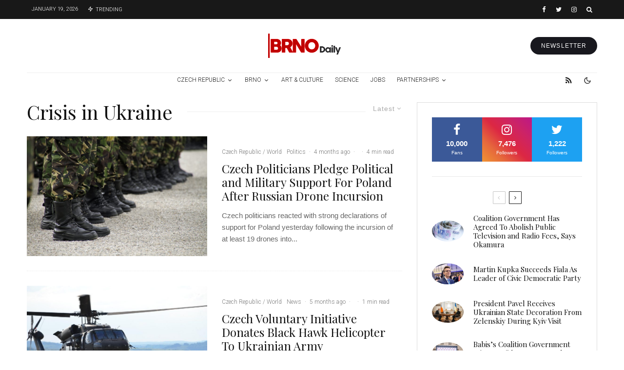

--- FILE ---
content_type: text/html; charset=UTF-8
request_url: https://brnodaily.com/tag/crisis-in-ukraine/
body_size: 51586
content:
<!DOCTYPE html>
<html lang="en-US">
<head>
	<meta charset="UTF-8">
			<meta name="viewport" content="width=device-width, initial-scale=1">
		<link rel="profile" href="http://gmpg.org/xfn/11">
		<meta name="theme-color" content="#d30000">
	<title>Crisis in Ukraine &#8211; Brno Daily</title>
<meta name='robots' content='max-image-preview:large' />
	<style>img:is([sizes="auto" i], [sizes^="auto," i]) { contain-intrinsic-size: 3000px 1500px }</style>
	<link rel='dns-prefetch' href='//www.google-analytics.com' />
<link rel='dns-prefetch' href='//fonts.googleapis.com' />
<link rel="alternate" type="application/rss+xml" title="Brno Daily &raquo; Feed" href="https://brnodaily.com/feed/" />
<link rel="alternate" type="application/rss+xml" title="Brno Daily &raquo; Comments Feed" href="https://brnodaily.com/comments/feed/" />
<link rel="alternate" type="application/rss+xml" title="Brno Daily &raquo; Crisis in Ukraine Tag Feed" href="https://brnodaily.com/tag/crisis-in-ukraine/feed/" />
		<!-- This site uses the Google Analytics by MonsterInsights plugin v9.8.0 - Using Analytics tracking - https://www.monsterinsights.com/ -->
							<script src="//www.googletagmanager.com/gtag/js?id=G-ETSEZGHTTM"  data-cfasync="false" data-wpfc-render="false" type="text/javascript" async></script>
			<script data-cfasync="false" data-wpfc-render="false" type="text/javascript">
				var mi_version = '9.8.0';
				var mi_track_user = true;
				var mi_no_track_reason = '';
								var MonsterInsightsDefaultLocations = {"page_location":"https:\/\/brnodaily.com\/tag\/crisis-in-ukraine\/"};
								if ( typeof MonsterInsightsPrivacyGuardFilter === 'function' ) {
					var MonsterInsightsLocations = (typeof MonsterInsightsExcludeQuery === 'object') ? MonsterInsightsPrivacyGuardFilter( MonsterInsightsExcludeQuery ) : MonsterInsightsPrivacyGuardFilter( MonsterInsightsDefaultLocations );
				} else {
					var MonsterInsightsLocations = (typeof MonsterInsightsExcludeQuery === 'object') ? MonsterInsightsExcludeQuery : MonsterInsightsDefaultLocations;
				}

								var disableStrs = [
										'ga-disable-G-ETSEZGHTTM',
									];

				/* Function to detect opted out users */
				function __gtagTrackerIsOptedOut() {
					for (var index = 0; index < disableStrs.length; index++) {
						if (document.cookie.indexOf(disableStrs[index] + '=true') > -1) {
							return true;
						}
					}

					return false;
				}

				/* Disable tracking if the opt-out cookie exists. */
				if (__gtagTrackerIsOptedOut()) {
					for (var index = 0; index < disableStrs.length; index++) {
						window[disableStrs[index]] = true;
					}
				}

				/* Opt-out function */
				function __gtagTrackerOptout() {
					for (var index = 0; index < disableStrs.length; index++) {
						document.cookie = disableStrs[index] + '=true; expires=Thu, 31 Dec 2099 23:59:59 UTC; path=/';
						window[disableStrs[index]] = true;
					}
				}

				if ('undefined' === typeof gaOptout) {
					function gaOptout() {
						__gtagTrackerOptout();
					}
				}
								window.dataLayer = window.dataLayer || [];

				window.MonsterInsightsDualTracker = {
					helpers: {},
					trackers: {},
				};
				if (mi_track_user) {
					function __gtagDataLayer() {
						dataLayer.push(arguments);
					}

					function __gtagTracker(type, name, parameters) {
						if (!parameters) {
							parameters = {};
						}

						if (parameters.send_to) {
							__gtagDataLayer.apply(null, arguments);
							return;
						}

						if (type === 'event') {
														parameters.send_to = monsterinsights_frontend.v4_id;
							var hookName = name;
							if (typeof parameters['event_category'] !== 'undefined') {
								hookName = parameters['event_category'] + ':' + name;
							}

							if (typeof MonsterInsightsDualTracker.trackers[hookName] !== 'undefined') {
								MonsterInsightsDualTracker.trackers[hookName](parameters);
							} else {
								__gtagDataLayer('event', name, parameters);
							}
							
						} else {
							__gtagDataLayer.apply(null, arguments);
						}
					}

					__gtagTracker('js', new Date());
					__gtagTracker('set', {
						'developer_id.dZGIzZG': true,
											});
					if ( MonsterInsightsLocations.page_location ) {
						__gtagTracker('set', MonsterInsightsLocations);
					}
										__gtagTracker('config', 'G-ETSEZGHTTM', {"forceSSL":"true","anonymize_ip":"true","link_attribution":"true"} );
										window.gtag = __gtagTracker;										(function () {
						/* https://developers.google.com/analytics/devguides/collection/analyticsjs/ */
						/* ga and __gaTracker compatibility shim. */
						var noopfn = function () {
							return null;
						};
						var newtracker = function () {
							return new Tracker();
						};
						var Tracker = function () {
							return null;
						};
						var p = Tracker.prototype;
						p.get = noopfn;
						p.set = noopfn;
						p.send = function () {
							var args = Array.prototype.slice.call(arguments);
							args.unshift('send');
							__gaTracker.apply(null, args);
						};
						var __gaTracker = function () {
							var len = arguments.length;
							if (len === 0) {
								return;
							}
							var f = arguments[len - 1];
							if (typeof f !== 'object' || f === null || typeof f.hitCallback !== 'function') {
								if ('send' === arguments[0]) {
									var hitConverted, hitObject = false, action;
									if ('event' === arguments[1]) {
										if ('undefined' !== typeof arguments[3]) {
											hitObject = {
												'eventAction': arguments[3],
												'eventCategory': arguments[2],
												'eventLabel': arguments[4],
												'value': arguments[5] ? arguments[5] : 1,
											}
										}
									}
									if ('pageview' === arguments[1]) {
										if ('undefined' !== typeof arguments[2]) {
											hitObject = {
												'eventAction': 'page_view',
												'page_path': arguments[2],
											}
										}
									}
									if (typeof arguments[2] === 'object') {
										hitObject = arguments[2];
									}
									if (typeof arguments[5] === 'object') {
										Object.assign(hitObject, arguments[5]);
									}
									if ('undefined' !== typeof arguments[1].hitType) {
										hitObject = arguments[1];
										if ('pageview' === hitObject.hitType) {
											hitObject.eventAction = 'page_view';
										}
									}
									if (hitObject) {
										action = 'timing' === arguments[1].hitType ? 'timing_complete' : hitObject.eventAction;
										hitConverted = mapArgs(hitObject);
										__gtagTracker('event', action, hitConverted);
									}
								}
								return;
							}

							function mapArgs(args) {
								var arg, hit = {};
								var gaMap = {
									'eventCategory': 'event_category',
									'eventAction': 'event_action',
									'eventLabel': 'event_label',
									'eventValue': 'event_value',
									'nonInteraction': 'non_interaction',
									'timingCategory': 'event_category',
									'timingVar': 'name',
									'timingValue': 'value',
									'timingLabel': 'event_label',
									'page': 'page_path',
									'location': 'page_location',
									'title': 'page_title',
									'referrer' : 'page_referrer',
								};
								for (arg in args) {
																		if (!(!args.hasOwnProperty(arg) || !gaMap.hasOwnProperty(arg))) {
										hit[gaMap[arg]] = args[arg];
									} else {
										hit[arg] = args[arg];
									}
								}
								return hit;
							}

							try {
								f.hitCallback();
							} catch (ex) {
							}
						};
						__gaTracker.create = newtracker;
						__gaTracker.getByName = newtracker;
						__gaTracker.getAll = function () {
							return [];
						};
						__gaTracker.remove = noopfn;
						__gaTracker.loaded = true;
						window['__gaTracker'] = __gaTracker;
					})();
									} else {
										console.log("");
					(function () {
						function __gtagTracker() {
							return null;
						}

						window['__gtagTracker'] = __gtagTracker;
						window['gtag'] = __gtagTracker;
					})();
									}
			</script>
			
							<!-- / Google Analytics by MonsterInsights -->
		<script type="text/javascript">
/* <![CDATA[ */
window._wpemojiSettings = {"baseUrl":"https:\/\/s.w.org\/images\/core\/emoji\/16.0.1\/72x72\/","ext":".png","svgUrl":"https:\/\/s.w.org\/images\/core\/emoji\/16.0.1\/svg\/","svgExt":".svg","source":{"concatemoji":"https:\/\/brnodaily.com\/wp-includes\/js\/wp-emoji-release.min.js?ver=6.8.3"}};
/*! This file is auto-generated */
!function(s,n){var o,i,e;function c(e){try{var t={supportTests:e,timestamp:(new Date).valueOf()};sessionStorage.setItem(o,JSON.stringify(t))}catch(e){}}function p(e,t,n){e.clearRect(0,0,e.canvas.width,e.canvas.height),e.fillText(t,0,0);var t=new Uint32Array(e.getImageData(0,0,e.canvas.width,e.canvas.height).data),a=(e.clearRect(0,0,e.canvas.width,e.canvas.height),e.fillText(n,0,0),new Uint32Array(e.getImageData(0,0,e.canvas.width,e.canvas.height).data));return t.every(function(e,t){return e===a[t]})}function u(e,t){e.clearRect(0,0,e.canvas.width,e.canvas.height),e.fillText(t,0,0);for(var n=e.getImageData(16,16,1,1),a=0;a<n.data.length;a++)if(0!==n.data[a])return!1;return!0}function f(e,t,n,a){switch(t){case"flag":return n(e,"\ud83c\udff3\ufe0f\u200d\u26a7\ufe0f","\ud83c\udff3\ufe0f\u200b\u26a7\ufe0f")?!1:!n(e,"\ud83c\udde8\ud83c\uddf6","\ud83c\udde8\u200b\ud83c\uddf6")&&!n(e,"\ud83c\udff4\udb40\udc67\udb40\udc62\udb40\udc65\udb40\udc6e\udb40\udc67\udb40\udc7f","\ud83c\udff4\u200b\udb40\udc67\u200b\udb40\udc62\u200b\udb40\udc65\u200b\udb40\udc6e\u200b\udb40\udc67\u200b\udb40\udc7f");case"emoji":return!a(e,"\ud83e\udedf")}return!1}function g(e,t,n,a){var r="undefined"!=typeof WorkerGlobalScope&&self instanceof WorkerGlobalScope?new OffscreenCanvas(300,150):s.createElement("canvas"),o=r.getContext("2d",{willReadFrequently:!0}),i=(o.textBaseline="top",o.font="600 32px Arial",{});return e.forEach(function(e){i[e]=t(o,e,n,a)}),i}function t(e){var t=s.createElement("script");t.src=e,t.defer=!0,s.head.appendChild(t)}"undefined"!=typeof Promise&&(o="wpEmojiSettingsSupports",i=["flag","emoji"],n.supports={everything:!0,everythingExceptFlag:!0},e=new Promise(function(e){s.addEventListener("DOMContentLoaded",e,{once:!0})}),new Promise(function(t){var n=function(){try{var e=JSON.parse(sessionStorage.getItem(o));if("object"==typeof e&&"number"==typeof e.timestamp&&(new Date).valueOf()<e.timestamp+604800&&"object"==typeof e.supportTests)return e.supportTests}catch(e){}return null}();if(!n){if("undefined"!=typeof Worker&&"undefined"!=typeof OffscreenCanvas&&"undefined"!=typeof URL&&URL.createObjectURL&&"undefined"!=typeof Blob)try{var e="postMessage("+g.toString()+"("+[JSON.stringify(i),f.toString(),p.toString(),u.toString()].join(",")+"));",a=new Blob([e],{type:"text/javascript"}),r=new Worker(URL.createObjectURL(a),{name:"wpTestEmojiSupports"});return void(r.onmessage=function(e){c(n=e.data),r.terminate(),t(n)})}catch(e){}c(n=g(i,f,p,u))}t(n)}).then(function(e){for(var t in e)n.supports[t]=e[t],n.supports.everything=n.supports.everything&&n.supports[t],"flag"!==t&&(n.supports.everythingExceptFlag=n.supports.everythingExceptFlag&&n.supports[t]);n.supports.everythingExceptFlag=n.supports.everythingExceptFlag&&!n.supports.flag,n.DOMReady=!1,n.readyCallback=function(){n.DOMReady=!0}}).then(function(){return e}).then(function(){var e;n.supports.everything||(n.readyCallback(),(e=n.source||{}).concatemoji?t(e.concatemoji):e.wpemoji&&e.twemoji&&(t(e.twemoji),t(e.wpemoji)))}))}((window,document),window._wpemojiSettings);
/* ]]> */
</script>
<style id='wp-emoji-styles-inline-css' type='text/css'>

	img.wp-smiley, img.emoji {
		display: inline !important;
		border: none !important;
		box-shadow: none !important;
		height: 1em !important;
		width: 1em !important;
		margin: 0 0.07em !important;
		vertical-align: -0.1em !important;
		background: none !important;
		padding: 0 !important;
	}
</style>
<link rel='stylesheet' id='wp-block-library-css' href='https://brnodaily.com/wp-includes/css/dist/block-library/style.min.css?ver=6.8.3' type='text/css' media='all' />
<style id='classic-theme-styles-inline-css' type='text/css'>
/*! This file is auto-generated */
.wp-block-button__link{color:#fff;background-color:#32373c;border-radius:9999px;box-shadow:none;text-decoration:none;padding:calc(.667em + 2px) calc(1.333em + 2px);font-size:1.125em}.wp-block-file__button{background:#32373c;color:#fff;text-decoration:none}
</style>
<link rel='stylesheet' id='lets-info-up-block-css' href='https://brnodaily.com/wp-content/plugins/lets-info-up/frontend/css/style.min.css?ver=1.4.7' type='text/css' media='all' />
<style id='global-styles-inline-css' type='text/css'>
:root{--wp--preset--aspect-ratio--square: 1;--wp--preset--aspect-ratio--4-3: 4/3;--wp--preset--aspect-ratio--3-4: 3/4;--wp--preset--aspect-ratio--3-2: 3/2;--wp--preset--aspect-ratio--2-3: 2/3;--wp--preset--aspect-ratio--16-9: 16/9;--wp--preset--aspect-ratio--9-16: 9/16;--wp--preset--color--black: #000000;--wp--preset--color--cyan-bluish-gray: #abb8c3;--wp--preset--color--white: #ffffff;--wp--preset--color--pale-pink: #f78da7;--wp--preset--color--vivid-red: #cf2e2e;--wp--preset--color--luminous-vivid-orange: #ff6900;--wp--preset--color--luminous-vivid-amber: #fcb900;--wp--preset--color--light-green-cyan: #7bdcb5;--wp--preset--color--vivid-green-cyan: #00d084;--wp--preset--color--pale-cyan-blue: #8ed1fc;--wp--preset--color--vivid-cyan-blue: #0693e3;--wp--preset--color--vivid-purple: #9b51e0;--wp--preset--gradient--vivid-cyan-blue-to-vivid-purple: linear-gradient(135deg,rgba(6,147,227,1) 0%,rgb(155,81,224) 100%);--wp--preset--gradient--light-green-cyan-to-vivid-green-cyan: linear-gradient(135deg,rgb(122,220,180) 0%,rgb(0,208,130) 100%);--wp--preset--gradient--luminous-vivid-amber-to-luminous-vivid-orange: linear-gradient(135deg,rgba(252,185,0,1) 0%,rgba(255,105,0,1) 100%);--wp--preset--gradient--luminous-vivid-orange-to-vivid-red: linear-gradient(135deg,rgba(255,105,0,1) 0%,rgb(207,46,46) 100%);--wp--preset--gradient--very-light-gray-to-cyan-bluish-gray: linear-gradient(135deg,rgb(238,238,238) 0%,rgb(169,184,195) 100%);--wp--preset--gradient--cool-to-warm-spectrum: linear-gradient(135deg,rgb(74,234,220) 0%,rgb(151,120,209) 20%,rgb(207,42,186) 40%,rgb(238,44,130) 60%,rgb(251,105,98) 80%,rgb(254,248,76) 100%);--wp--preset--gradient--blush-light-purple: linear-gradient(135deg,rgb(255,206,236) 0%,rgb(152,150,240) 100%);--wp--preset--gradient--blush-bordeaux: linear-gradient(135deg,rgb(254,205,165) 0%,rgb(254,45,45) 50%,rgb(107,0,62) 100%);--wp--preset--gradient--luminous-dusk: linear-gradient(135deg,rgb(255,203,112) 0%,rgb(199,81,192) 50%,rgb(65,88,208) 100%);--wp--preset--gradient--pale-ocean: linear-gradient(135deg,rgb(255,245,203) 0%,rgb(182,227,212) 50%,rgb(51,167,181) 100%);--wp--preset--gradient--electric-grass: linear-gradient(135deg,rgb(202,248,128) 0%,rgb(113,206,126) 100%);--wp--preset--gradient--midnight: linear-gradient(135deg,rgb(2,3,129) 0%,rgb(40,116,252) 100%);--wp--preset--font-size--small: 13px;--wp--preset--font-size--medium: 20px;--wp--preset--font-size--large: 36px;--wp--preset--font-size--x-large: 42px;--wp--preset--spacing--20: 0.44rem;--wp--preset--spacing--30: 0.67rem;--wp--preset--spacing--40: 1rem;--wp--preset--spacing--50: 1.5rem;--wp--preset--spacing--60: 2.25rem;--wp--preset--spacing--70: 3.38rem;--wp--preset--spacing--80: 5.06rem;--wp--preset--shadow--natural: 6px 6px 9px rgba(0, 0, 0, 0.2);--wp--preset--shadow--deep: 12px 12px 50px rgba(0, 0, 0, 0.4);--wp--preset--shadow--sharp: 6px 6px 0px rgba(0, 0, 0, 0.2);--wp--preset--shadow--outlined: 6px 6px 0px -3px rgba(255, 255, 255, 1), 6px 6px rgba(0, 0, 0, 1);--wp--preset--shadow--crisp: 6px 6px 0px rgba(0, 0, 0, 1);}:where(.is-layout-flex){gap: 0.5em;}:where(.is-layout-grid){gap: 0.5em;}body .is-layout-flex{display: flex;}.is-layout-flex{flex-wrap: wrap;align-items: center;}.is-layout-flex > :is(*, div){margin: 0;}body .is-layout-grid{display: grid;}.is-layout-grid > :is(*, div){margin: 0;}:where(.wp-block-columns.is-layout-flex){gap: 2em;}:where(.wp-block-columns.is-layout-grid){gap: 2em;}:where(.wp-block-post-template.is-layout-flex){gap: 1.25em;}:where(.wp-block-post-template.is-layout-grid){gap: 1.25em;}.has-black-color{color: var(--wp--preset--color--black) !important;}.has-cyan-bluish-gray-color{color: var(--wp--preset--color--cyan-bluish-gray) !important;}.has-white-color{color: var(--wp--preset--color--white) !important;}.has-pale-pink-color{color: var(--wp--preset--color--pale-pink) !important;}.has-vivid-red-color{color: var(--wp--preset--color--vivid-red) !important;}.has-luminous-vivid-orange-color{color: var(--wp--preset--color--luminous-vivid-orange) !important;}.has-luminous-vivid-amber-color{color: var(--wp--preset--color--luminous-vivid-amber) !important;}.has-light-green-cyan-color{color: var(--wp--preset--color--light-green-cyan) !important;}.has-vivid-green-cyan-color{color: var(--wp--preset--color--vivid-green-cyan) !important;}.has-pale-cyan-blue-color{color: var(--wp--preset--color--pale-cyan-blue) !important;}.has-vivid-cyan-blue-color{color: var(--wp--preset--color--vivid-cyan-blue) !important;}.has-vivid-purple-color{color: var(--wp--preset--color--vivid-purple) !important;}.has-black-background-color{background-color: var(--wp--preset--color--black) !important;}.has-cyan-bluish-gray-background-color{background-color: var(--wp--preset--color--cyan-bluish-gray) !important;}.has-white-background-color{background-color: var(--wp--preset--color--white) !important;}.has-pale-pink-background-color{background-color: var(--wp--preset--color--pale-pink) !important;}.has-vivid-red-background-color{background-color: var(--wp--preset--color--vivid-red) !important;}.has-luminous-vivid-orange-background-color{background-color: var(--wp--preset--color--luminous-vivid-orange) !important;}.has-luminous-vivid-amber-background-color{background-color: var(--wp--preset--color--luminous-vivid-amber) !important;}.has-light-green-cyan-background-color{background-color: var(--wp--preset--color--light-green-cyan) !important;}.has-vivid-green-cyan-background-color{background-color: var(--wp--preset--color--vivid-green-cyan) !important;}.has-pale-cyan-blue-background-color{background-color: var(--wp--preset--color--pale-cyan-blue) !important;}.has-vivid-cyan-blue-background-color{background-color: var(--wp--preset--color--vivid-cyan-blue) !important;}.has-vivid-purple-background-color{background-color: var(--wp--preset--color--vivid-purple) !important;}.has-black-border-color{border-color: var(--wp--preset--color--black) !important;}.has-cyan-bluish-gray-border-color{border-color: var(--wp--preset--color--cyan-bluish-gray) !important;}.has-white-border-color{border-color: var(--wp--preset--color--white) !important;}.has-pale-pink-border-color{border-color: var(--wp--preset--color--pale-pink) !important;}.has-vivid-red-border-color{border-color: var(--wp--preset--color--vivid-red) !important;}.has-luminous-vivid-orange-border-color{border-color: var(--wp--preset--color--luminous-vivid-orange) !important;}.has-luminous-vivid-amber-border-color{border-color: var(--wp--preset--color--luminous-vivid-amber) !important;}.has-light-green-cyan-border-color{border-color: var(--wp--preset--color--light-green-cyan) !important;}.has-vivid-green-cyan-border-color{border-color: var(--wp--preset--color--vivid-green-cyan) !important;}.has-pale-cyan-blue-border-color{border-color: var(--wp--preset--color--pale-cyan-blue) !important;}.has-vivid-cyan-blue-border-color{border-color: var(--wp--preset--color--vivid-cyan-blue) !important;}.has-vivid-purple-border-color{border-color: var(--wp--preset--color--vivid-purple) !important;}.has-vivid-cyan-blue-to-vivid-purple-gradient-background{background: var(--wp--preset--gradient--vivid-cyan-blue-to-vivid-purple) !important;}.has-light-green-cyan-to-vivid-green-cyan-gradient-background{background: var(--wp--preset--gradient--light-green-cyan-to-vivid-green-cyan) !important;}.has-luminous-vivid-amber-to-luminous-vivid-orange-gradient-background{background: var(--wp--preset--gradient--luminous-vivid-amber-to-luminous-vivid-orange) !important;}.has-luminous-vivid-orange-to-vivid-red-gradient-background{background: var(--wp--preset--gradient--luminous-vivid-orange-to-vivid-red) !important;}.has-very-light-gray-to-cyan-bluish-gray-gradient-background{background: var(--wp--preset--gradient--very-light-gray-to-cyan-bluish-gray) !important;}.has-cool-to-warm-spectrum-gradient-background{background: var(--wp--preset--gradient--cool-to-warm-spectrum) !important;}.has-blush-light-purple-gradient-background{background: var(--wp--preset--gradient--blush-light-purple) !important;}.has-blush-bordeaux-gradient-background{background: var(--wp--preset--gradient--blush-bordeaux) !important;}.has-luminous-dusk-gradient-background{background: var(--wp--preset--gradient--luminous-dusk) !important;}.has-pale-ocean-gradient-background{background: var(--wp--preset--gradient--pale-ocean) !important;}.has-electric-grass-gradient-background{background: var(--wp--preset--gradient--electric-grass) !important;}.has-midnight-gradient-background{background: var(--wp--preset--gradient--midnight) !important;}.has-small-font-size{font-size: var(--wp--preset--font-size--small) !important;}.has-medium-font-size{font-size: var(--wp--preset--font-size--medium) !important;}.has-large-font-size{font-size: var(--wp--preset--font-size--large) !important;}.has-x-large-font-size{font-size: var(--wp--preset--font-size--x-large) !important;}
:where(.wp-block-post-template.is-layout-flex){gap: 1.25em;}:where(.wp-block-post-template.is-layout-grid){gap: 1.25em;}
:where(.wp-block-columns.is-layout-flex){gap: 2em;}:where(.wp-block-columns.is-layout-grid){gap: 2em;}
:root :where(.wp-block-pullquote){font-size: 1.5em;line-height: 1.6;}
</style>
<link rel='stylesheet' id='lets-review-api-css' href='https://brnodaily.com/wp-content/plugins/lets-review/assets/css/style-api.min.css?ver=3.4.1' type='text/css' media='all' />
<link rel='stylesheet' id='font-awesome-css' href='https://brnodaily.com/wp-content/plugins/lets-review/assets/fonts/fontawesome/css/fontawesome.min.css?ver=3.4.1' type='text/css' media='all' />
<link rel='stylesheet' id='font-awesome-regular-css' href='https://brnodaily.com/wp-content/plugins/lets-review/assets/fonts/fontawesome/css/regular.min.css?ver=3.4.1' type='text/css' media='all' />
<link rel='stylesheet' id='font-awesome-solid-css' href='https://brnodaily.com/wp-content/plugins/lets-review/assets/fonts/fontawesome/css/solid.min.css?ver=3.4.1' type='text/css' media='all' />
<link rel='stylesheet' id='mc4wp-form-themes-css' href='https://brnodaily.com/wp-content/plugins/mailchimp-for-wp/assets/css/form-themes.css?ver=4.10.7' type='text/css' media='all' />
<link rel='stylesheet' id='lets-live-blog-css' href='https://brnodaily.com/wp-content/plugins/lets-live-blog/frontend/css/style.min.css?ver=1.2.1' type='text/css' media='all' />
<link rel='stylesheet' id='lets-live-blog-icons-css' href='https://brnodaily.com/wp-content/plugins/lets-live-blog/frontend/css/fonts/style.css?ver=1.2.1' type='text/css' media='all' />
<link rel='stylesheet' id='zeen-style-css' href='https://brnodaily.com/wp-content/themes/zeen/assets/css/style.min.css?ver=1759866031' type='text/css' media='all' />
<style id='zeen-style-inline-css' type='text/css'>
.content-bg, .block-skin-5:not(.skin-inner), .block-skin-5.skin-inner > .tipi-row-inner-style, .article-layout-skin-1.title-cut-bl .hero-wrap .meta:before, .article-layout-skin-1.title-cut-bc .hero-wrap .meta:before, .article-layout-skin-1.title-cut-bl .hero-wrap .share-it:before, .article-layout-skin-1.title-cut-bc .hero-wrap .share-it:before, .standard-archive .page-header, .skin-dark .flickity-viewport, .zeen__var__options label { background: #ffffff;}a.zeen-pin-it{position: absolute}.background.mask {background-color: transparent}.side-author__wrap .mask a {display:inline-block;height:70px}.timed-pup,.modal-wrap {position:fixed;visibility:hidden}.to-top__fixed .to-top a{background-color:#000000; color: #fff}#block-wrap-452 .tipi-row-inner-style{ ;}.site-inner { background-color: #fff; }.splitter svg g { fill: #fff; }.inline-post .block article .title { font-size: 20px;}.fontfam-1 { font-family: 'Playfair Display',serif!important;}input,input[type="number"],.body-f1, .quotes-f1 blockquote, .quotes-f1 q, .by-f1 .byline, .sub-f1 .subtitle, .wh-f1 .widget-title, .headings-f1 h1, .headings-f1 h2, .headings-f1 h3, .headings-f1 h4, .headings-f1 h5, .headings-f1 h6, .font-1, div.jvectormap-tip {font-family:'Playfair Display',serif;font-weight: 400;font-style: normal;}.fontfam-2 { font-family:'',sans-serif!important; }input[type=submit], button, .tipi-button,.button,.wpcf7-submit,.button__back__home,.body-f2, .quotes-f2 blockquote, .quotes-f2 q, .by-f2 .byline, .sub-f2 .subtitle, .wh-f2 .widget-title, .headings-f2 h1, .headings-f2 h2, .headings-f2 h3, .headings-f2 h4, .headings-f2 h5, .headings-f2 h6, .font-2 {font-family:'',sans-serif;font-weight: 400;font-style: normal;}.fontfam-3 { font-family:'Roboto',sans-serif!important;}.body-f3, .quotes-f3 blockquote, .quotes-f3 q, .by-f3 .byline, .sub-f3 .subtitle, .wh-f3 .widget-title, .headings-f3 h1, .headings-f3 h2, .headings-f3 h3, .headings-f3 h4, .headings-f3 h5, .headings-f3 h6, .font-3 {font-family:'Roboto',sans-serif;font-style: normal;font-weight: 300;}.tipi-row, .tipi-builder-on .contents-wrap > p { max-width: 1230px ; }.slider-columns--3 article { width: 360px }.slider-columns--2 article { width: 555px }.slider-columns--4 article { width: 262.5px }.single .site-content .tipi-row { max-width: 1230px ; }.single-product .site-content .tipi-row { max-width: 1230px ; }.date--secondary { color: #ffffff; }.date--main { color: #f8d92f; }.tipi-button-cta-header{ font-size:12px;}.tipi-button-cta-wrap-header{ color: #fff;}.tipi-button-cta-header { background: #18181e; }.tipi-button-cta-header:hover { background: #111; }.global-accent-border { border-color: #d30000; }.trending-accent-border { border-color: #f70f0f; }.trending-accent-bg { border-color: #f70f0f; }.wpcf7-submit, .tipi-button.block-loader { background: #18181e; }.wpcf7-submit:hover, .tipi-button.block-loader:hover { background: #111; }.tipi-button.block-loader { color: #fff!important; }.wpcf7-submit { background: #18181e; }.wpcf7-submit:hover { background: #111; }.global-accent-bg, .icon-base-2:hover .icon-bg, #progress { background-color: #d30000; }.global-accent-text, .mm-submenu-2 .mm-51 .menu-wrap > .sub-menu > li > a { color: #d30000; }body { color:#444;}.excerpt { color:#666666;}.mode--alt--b .excerpt, .block-skin-2 .excerpt, .block-skin-2 .preview-classic .custom-button__fill-2 { color:#888!important;}.read-more-wrap { color:#adadad;}.logo-fallback a { color:#000!important;}.site-mob-header .logo-fallback a { color:#000!important;}blockquote:not(.comment-excerpt) { color:#111;}.mode--alt--b blockquote:not(.comment-excerpt), .mode--alt--b .block-skin-0.block-wrap-quote .block-wrap-quote blockquote:not(.comment-excerpt), .mode--alt--b .block-skin-0.block-wrap-quote .block-wrap-quote blockquote:not(.comment-excerpt) span { color:#fff!important;}.byline, .byline a { color:#7a7a7a;}.mode--alt--b .block-wrap-classic .byline, .mode--alt--b .block-wrap-classic .byline a, .mode--alt--b .block-wrap-thumbnail .byline, .mode--alt--b .block-wrap-thumbnail .byline a, .block-skin-2 .byline a, .block-skin-2 .byline { color:#888;}.preview-classic .meta .title, .preview-thumbnail .meta .title,.preview-56 .meta .title{ color:#111;}h1, h2, h3, h4, h5, h6, .block-title { color:#111;}.sidebar-widget  .widget-title { color:#111!important;}.link-color-wrap p > a, .link-color-wrap p > em a, .link-color-wrap p > strong a {
			text-decoration: underline; text-decoration-color: #2cffbd; text-decoration-thickness: 4px; text-decoration-style:solid}.link-color-wrap a, .woocommerce-Tabs-panel--description a { color: #333; }.mode--alt--b .link-color-wrap a, .mode--alt--b .woocommerce-Tabs-panel--description a { color: #888; }.copyright, .site-footer .bg-area-inner .copyright a { color: #838383; }.link-color-wrap a:hover { color: #2cffbd; }.mode--alt--b .link-color-wrap a:hover { color: #555; }body{line-height:1.66}input[type=submit], button, .tipi-button,.button,.wpcf7-submit,.button__back__home{letter-spacing:0.03em}.sub-menu a:not(.tipi-button){letter-spacing:0.1em}.widget-title{letter-spacing:0.15em}html, body{font-size:15px}.byline{font-size:12px}input[type=submit], button, .tipi-button,.button,.wpcf7-submit,.button__back__home{font-size:11px}.excerpt{font-size:15px}.logo-fallback, .secondary-wrap .logo-fallback a{font-size:22px}.logo span{font-size:12px}.breadcrumbs{font-size:10px}.hero-meta.tipi-s-typo .title{font-size:24px}.hero-meta.tipi-s-typo .subtitle{font-size:15px}.hero-meta.tipi-m-typo .title{font-size:24px}.hero-meta.tipi-m-typo .subtitle{font-size:15px}.hero-meta.tipi-xl-typo .title{font-size:24px}.hero-meta.tipi-xl-typo .subtitle{font-size:15px}.block-html-content h1, .single-content .entry-content h1{font-size:20px}.block-html-content h2, .single-content .entry-content h2{font-size:20px}.block-html-content h3, .single-content .entry-content h3{font-size:20px}.block-html-content h4, .single-content .entry-content h4{font-size:20px}.block-html-content h5, .single-content .entry-content h5{font-size:18px}.footer-block-links{font-size:8px}blockquote, q{font-size:20px}.site-footer .copyright{font-size:12px}.footer-navigation{font-size:12px}.site-footer .menu-icons{font-size:12px}.block-title, .page-title{font-size:24px}.block-subtitle{font-size:18px}.block-col-self .preview-2 .title{font-size:22px}.block-wrap-classic .tipi-m-typo .title-wrap .title{font-size:22px}.tipi-s-typo .title, .ppl-s-3 .tipi-s-typo .title, .zeen-col--wide .ppl-s-3 .tipi-s-typo .title, .preview-1 .title, .preview-21:not(.tipi-xs-typo) .title{font-size:22px}.tipi-xs-typo .title, .tipi-basket-wrap .basket-item .title{font-size:15px}.meta .read-more-wrap{font-size:11px}.widget-title{font-size:12px}.split-1:not(.preview-thumbnail) .mask{-webkit-flex: 0 0 calc( 40% - 15px);
					-ms-flex: 0 0 calc( 40% - 15px);
					flex: 0 0 calc( 40% - 15px);
					width: calc( 40% - 15px);}.preview-thumbnail .mask{-webkit-flex: 0 0 65px;
					-ms-flex: 0 0 65px;
					flex: 0 0 65px;
					width: 65px;}.footer-lower-area{padding-top:40px}.footer-lower-area{padding-bottom:40px}.footer-upper-area{padding-bottom:40px}.footer-upper-area{padding-top:40px}.footer-widget-wrap{padding-bottom:40px}.footer-widget-wrap{padding-top:40px}.tipi-button-cta-header{font-size:12px}.tipi-button.block-loader, .wpcf7-submit, .mc4wp-form-fields button { font-weight: 700;}.subtitle {font-style:italic!important;}.footer-lower-area, .footer-lower-area .menu-item, .footer-lower-area .menu-icon span {font-weight: 700;}.widget-title {font-weight: 700!important;}input[type=submit], button, .tipi-button,.button,.wpcf7-submit,.button__back__home{ text-transform: uppercase; }.entry-title{ text-transform: none; }.logo-fallback{ text-transform: none; }.block-wrap-slider .title-wrap .title{ text-transform: none; }.block-wrap-grid .title-wrap .title, .tile-design-4 .meta .title-wrap .title{ text-transform: none; }.block-wrap-classic .title-wrap .title{ text-transform: none; }.block-title{ text-transform: none; }.meta .excerpt .read-more{ text-transform: uppercase; }.preview-grid .read-more{ text-transform: uppercase; }.block-subtitle{ text-transform: none; }.byline{ text-transform: none; }.widget-title{ text-transform: uppercase; }.main-navigation .menu-item, .main-navigation .menu-icon .menu-icon--text{ text-transform: uppercase; }.secondary-navigation, .secondary-wrap .menu-icon .menu-icon--text{ text-transform: uppercase; }.footer-lower-area .menu-item, .footer-lower-area .menu-icon span{ text-transform: uppercase; }.sub-menu a:not(.tipi-button){ text-transform: none; }.site-mob-header .menu-item, .site-mob-header .menu-icon span{ text-transform: uppercase; }.single-content .entry-content h1, .single-content .entry-content h2, .single-content .entry-content h3, .single-content .entry-content h4, .single-content .entry-content h5, .single-content .entry-content h6, .meta__full h1, .meta__full h2, .meta__full h3, .meta__full h4, .meta__full h5, .bbp__thread__title{ text-transform: none; }.mm-submenu-2 .mm-11 .menu-wrap > *, .mm-submenu-2 .mm-31 .menu-wrap > *, .mm-submenu-2 .mm-21 .menu-wrap > *, .mm-submenu-2 .mm-51 .menu-wrap > *  { border-top: 3px solid transparent; }.separation-border { margin-bottom: 30px; }.load-more-wrap-1 { padding-top: 30px; }.block-wrap-classic .inf-spacer + .block:not(.block-62) { margin-top: 30px; }.separation-border-style { border-bottom: 1px #e9e9e9 dotted;padding-bottom:30px;}.block-title-wrap-style .block-title:after, .block-title-wrap-style .block-title:before { border-top: 1px #eee solid;}.separation-border-v { background: #eee;}.separation-border-v { height: calc( 100% -  30px - 1px); }@media only screen and (max-width: 480px) {.separation-border-style { padding-bottom: 15px; }.separation-border { margin-bottom: 15px;}}.grid-spacing { border-top-width: 2px; }.sidebar-wrap .sidebar { padding-right: 30px; padding-left: 30px; padding-top:0px; padding-bottom:0px; }.sidebar-left .sidebar-wrap .sidebar { padding-right: 30px; padding-left: 30px; }@media only screen and (min-width: 481px) {.block-wrap-grid .block-title-area, .block-wrap-98 .block-piece-2 article:last-child { margin-bottom: -2px; }.block-wrap-92 .tipi-row-inner-box { margin-top: -2px; }.block-wrap-grid .only-filters { top: 2px; }.grid-spacing { border-right-width: 2px; }.block-wrap-grid:not(.block-wrap-81) .block { width: calc( 100% + 2px ); }}@media only screen and (max-width: 859px) {.mobile__design--side .mask {
		width: calc( 40% - 15px);
	}}@media only screen and (min-width: 860px) {input[type=submit], button, .tipi-button,.button,.wpcf7-submit,.button__back__home{letter-spacing:0.09em}.hero-meta.tipi-s-typo .title{font-size:30px}.hero-meta.tipi-s-typo .subtitle{font-size:18px}.hero-meta.tipi-m-typo .title{font-size:30px}.hero-meta.tipi-m-typo .subtitle{font-size:18px}.hero-meta.tipi-xl-typo .title{font-size:32px}.hero-meta.tipi-xl-typo .subtitle{font-size:18px}.block-html-content h1, .single-content .entry-content h1{font-size:30px}.block-html-content h2, .single-content .entry-content h2{font-size:30px}.block-html-content h3, .single-content .entry-content h3{font-size:24px}.block-html-content h4, .single-content .entry-content h4{font-size:24px}blockquote, q{font-size:25px}.main-navigation, .main-navigation .menu-icon--text{font-size:12px}.sub-menu a:not(.tipi-button){font-size:12px}.main-navigation .menu-icon, .main-navigation .trending-icon-solo{font-size:12px}.secondary-wrap-v .standard-drop>a,.secondary-wrap, .secondary-wrap a, .secondary-wrap .menu-icon--text{font-size:11px}.secondary-wrap .menu-icon, .secondary-wrap .menu-icon a, .secondary-wrap .trending-icon-solo{font-size:13px}.layout-side-info .details{width:130px;float:left}.title-contrast .hero-wrap { height: calc( 100vh - 130px ); }.block-col-self .block-71 .tipi-s-typo .title { font-size: 18px; }.zeen-col--narrow .block-wrap-classic .tipi-m-typo .title-wrap .title { font-size: 18px; }.mode--alt--b .footer-widget-area:not(.footer-widget-area-1) + .footer-lower-area { border-top:1px #333333 solid ; }.footer-widget-wrap { border-right:1px #333333 solid ; }.footer-widget-wrap .widget_search form, .footer-widget-wrap select { border-color:#333333; }.footer-widget-wrap .zeen-widget { border-bottom:1px #333333 solid ; }.footer-widget-wrap .zeen-widget .preview-thumbnail { border-bottom-color: #333333;}.secondary-wrap .menu-padding, .secondary-wrap .ul-padding > li > a {
			padding-top: 10px;
			padding-bottom: 10px;
		}}@media only screen and (min-width: 1240px) {.hero-l .single-content {padding-top: 45px}.align-fs .contents-wrap .video-wrap, .align-fs-center .aligncenter.size-full, .align-fs-center .wp-caption.aligncenter .size-full, .align-fs-center .tiled-gallery, .align-fs .alignwide { width: 1170px; }.align-fs .contents-wrap .video-wrap { height: 658px; }.has-bg .align-fs .contents-wrap .video-wrap, .has-bg .align-fs .alignwide, .has-bg .align-fs-center .aligncenter.size-full, .has-bg .align-fs-center .wp-caption.aligncenter .size-full, .has-bg .align-fs-center .tiled-gallery { width: 1230px; }.has-bg .align-fs .contents-wrap .video-wrap { height: 691px; }.logo-fallback, .secondary-wrap .logo-fallback a{font-size:30px}.hero-meta.tipi-s-typo .title{font-size:36px}.hero-meta.tipi-m-typo .title{font-size:44px}.hero-meta.tipi-xl-typo .title{font-size:50px}.block-html-content h1, .single-content .entry-content h1{font-size:44px}.block-html-content h2, .single-content .entry-content h2{font-size:40px}.block-html-content h3, .single-content .entry-content h3{font-size:30px}.block-html-content h4, .single-content .entry-content h4{font-size:20px}.main-navigation .menu-icon, .main-navigation .trending-icon-solo{font-size:16px}.block-title, .page-title{font-size:40px}.block-subtitle{font-size:20px}.block-col-self .preview-2 .title{font-size:36px}.block-wrap-classic .tipi-m-typo .title-wrap .title{font-size:30px}.tipi-s-typo .title, .ppl-s-3 .tipi-s-typo .title, .zeen-col--wide .ppl-s-3 .tipi-s-typo .title, .preview-1 .title, .preview-21:not(.tipi-xs-typo) .title{font-size:24px}.widget-title{font-size:10px}.split-1:not(.preview-thumbnail) .mask{-webkit-flex: 0 0 calc( 50% - 15px);
					-ms-flex: 0 0 calc( 50% - 15px);
					flex: 0 0 calc( 50% - 15px);
					width: calc( 50% - 15px);}.footer-lower-area{padding-top:90px}.footer-lower-area{padding-bottom:90px}.footer-upper-area{padding-bottom:50px}.footer-upper-area{padding-top:50px}.footer-widget-wrap{padding-bottom:50px}.footer-widget-wrap{padding-top:50px}}.main-menu-bar-color-1 .current-menu-item > a, .main-menu-bar-color-1 .menu-main-menu > .dropper.active:not(.current-menu-item) > a { background-color: #d70202;}.site-header a { color: #111; }.site-skin-3.content-subscribe, .site-skin-3.content-subscribe .subtitle, .site-skin-3.content-subscribe input, .site-skin-3.content-subscribe h2 { color: #fff; } .site-skin-3.content-subscribe input[type="email"] { border-color: #fff; }.mob-menu-wrap a { color: #fff; }.mob-menu-wrap .mobile-navigation .mobile-search-wrap .search { border-color: #fff; }.footer-widget-wrap .widget_search form { border-color:#333333; }.sidebar-wrap .sidebar { border:1px #ddd solid ; }.content-area .zeen-widget { border: 0 #e9e9e9 solid ; border-width: 0 0 1px 0; }.content-area .zeen-widget { padding:30px 0px 30px; }.grid-meta-bg .mask:before { content: ""; background-image: linear-gradient(to top, rgba(0,0,0,0.30) 0%, rgba(0,0,0,0) 100%); }.grid-image-1 .mask-overlay { background-color: #1a1d1e ; }.with-fi.preview-grid,.with-fi.preview-grid .byline,.with-fi.preview-grid .subtitle, .with-fi.preview-grid a { color: #fff; }.preview-grid .mask-overlay { opacity: 0.2 ; }@media (pointer: fine) {.preview-grid:hover .mask-overlay { opacity: 0.4 ; }}.slider-image-1 .mask-overlay { background-color: #1a1d1e ; }.with-fi.preview-slider-overlay,.with-fi.preview-slider-overlay .byline,.with-fi.preview-slider-overlay .subtitle, .with-fi.preview-slider-overlay a { color: #fff; }.preview-slider-overlay .mask-overlay { opacity: 0.2 ; }@media (pointer: fine) {.preview-slider-overlay:hover .mask-overlay { opacity: 0.6 ; }}.site-footer .footer-widget-bg-area, .site-footer .footer-widget-bg-area .woo-product-rating span, .site-footer .footer-widget-bg-area .stack-design-3 .meta { background-color: #272727; }.site-footer .footer-widget-bg-area .background { background-image: none; opacity: 1; }.site-footer .footer-widget-bg-area .block-skin-0 .tipi-arrow { color:#dddede; border-color:#dddede; }.site-footer .footer-widget-bg-area .block-skin-0 .tipi-arrow i:after{ background:#dddede; }.site-footer .footer-widget-bg-area,.site-footer .footer-widget-bg-area .byline,.site-footer .footer-widget-bg-area a,.site-footer .footer-widget-bg-area .widget_search form *,.site-footer .footer-widget-bg-area h3,.site-footer .footer-widget-bg-area .widget-title { color:#dddede; }.site-footer .footer-widget-bg-area .tipi-spin.tipi-row-inner-style:before { border-color:#dddede; }.content-latl .bg-area, .content-latl .bg-area .woo-product-rating span, .content-latl .bg-area .stack-design-3 .meta { background-color: #272727; }.content-latl .bg-area .background { opacity: 0.75; }.content-latl .bg-area,.content-latl .bg-area .byline,.content-latl .bg-area a,.content-latl .bg-area .widget_search form *,.content-latl .bg-area h3,.content-latl .bg-area .widget-title { color:#fff; }.content-latl .bg-area .tipi-spin.tipi-row-inner-style:before { border-color:#fff; }.slide-in-menu .bg-area, .slide-in-menu .bg-area .woo-product-rating span, .slide-in-menu .bg-area .stack-design-3 .meta { background-color: #939393; }.slide-in-menu .bg-area .background { opacity: 0.3; }.slide-in-menu,.slide-in-menu .bg-area a,.slide-in-menu .bg-area .widget-title, .slide-in-menu .cb-widget-design-1 .cb-score { color:#ffffff; }.slide-in-menu form { border-color:#ffffff; }.slide-in-menu .bg-area .mc4wp-form-fields input[type="email"], #subscribe-submit input[type="email"], .subscribe-wrap input[type="email"],.slide-in-menu .bg-area .mc4wp-form-fields input[type="text"], #subscribe-submit input[type="text"], .subscribe-wrap input[type="text"] { border-bottom-color:#ffffff; }.mob-menu-wrap .bg-area, .mob-menu-wrap .bg-area .woo-product-rating span, .mob-menu-wrap .bg-area .stack-design-3 .meta { background-color: #0a0a0a; }.mob-menu-wrap .bg-area .background { opacity: 0.5; }.mob-menu-wrap .bg-area,.mob-menu-wrap .bg-area .byline,.mob-menu-wrap .bg-area a,.mob-menu-wrap .bg-area .widget_search form *,.mob-menu-wrap .bg-area h3,.mob-menu-wrap .bg-area .widget-title { color:#fff; }.mob-menu-wrap .bg-area .tipi-spin.tipi-row-inner-style:before { border-color:#fff; }.main-navigation, .main-navigation .menu-icon--text { color: #1e1e1e; }.main-navigation .horizontal-menu>li>a { padding-left: 12px; padding-right: 12px; }.main-navigation-border { border-top: 1px #eee solid ; }.main-navigation .horizontal-menu .drop, .main-navigation .horizontal-menu > li > a, .date--main {
			padding-top: 0px;
			padding-bottom: 0px;
		}.site-mob-header .menu-icon { font-size: 13px; }.secondary-wrap-v .standard-drop>a,.secondary-wrap, .secondary-wrap a, .secondary-wrap .menu-icon--text { color: #fff; }.secondary-wrap .menu-secondary > li > a, .secondary-icons li > a { padding-left: 10px; padding-right: 10px; }.mc4wp-form-fields input[type=submit], .mc4wp-form-fields button, #subscribe-submit input[type=submit], .subscribe-wrap input[type=submit] {color: #fff;background-image: linear-gradient(130deg, #dd3333 0%, #aa076b 80%);}.site-mob-header:not(.site-mob-header-11) .header-padding .logo-main-wrap, .site-mob-header:not(.site-mob-header-11) .header-padding .icons-wrap a, .site-mob-header-11 .header-padding {
		padding-top: 20px;
		padding-bottom: 20px;
	}.site-header .header-padding {
		padding-top:30px;
		padding-bottom:30px;
	}.subscribe-wrap, .subscribe-wrap .content div { color: #fff; }@media only screen and (min-width: 860px){.tipi-m-0 {display: none}}
</style>
<link rel='stylesheet' id='zeen-child-style-css' href='https://brnodaily.com/wp-content/themes/zeen-child/style.css?ver=4.4.0' type='text/css' media='all' />
<link rel='stylesheet' id='zeen-dark-mode-css' href='https://brnodaily.com/wp-content/themes/zeen/assets/css/dark.min.css?ver=1759866031' type='text/css' media='all' />
<link rel='stylesheet' id='zeen-fonts-css' href='https://fonts.googleapis.com/css?family=Playfair+Display%3A400%2Citalic%7CRoboto%3A300%2C700&#038;subset=latin&#038;display=swap' type='text/css' media='all' />
<link rel='stylesheet' id='lets-social-count-css' href='https://brnodaily.com/wp-content/plugins/lets-social-count/assets/css/style.min.css?ver=1.2.0' type='text/css' media='all' />
<script type="text/javascript" src="https://brnodaily.com/wp-content/plugins/google-analytics-for-wordpress/assets/js/frontend-gtag.min.js?ver=9.8.0" id="monsterinsights-frontend-script-js" async="async" data-wp-strategy="async"></script>
<script data-cfasync="false" data-wpfc-render="false" type="text/javascript" id='monsterinsights-frontend-script-js-extra'>/* <![CDATA[ */
var monsterinsights_frontend = {"js_events_tracking":"true","download_extensions":"doc,pdf,ppt,zip,xls,docx,pptx,xlsx","inbound_paths":"[]","home_url":"https:\/\/brnodaily.com","hash_tracking":"false","v4_id":"G-ETSEZGHTTM"};/* ]]> */
</script>
<script type="text/javascript" src="https://brnodaily.com/wp-includes/js/jquery/jquery.min.js?ver=3.7.1" id="jquery-core-js"></script>
<script type="text/javascript" src="https://brnodaily.com/wp-includes/js/jquery/jquery-migrate.min.js?ver=3.4.1" id="jquery-migrate-js"></script>
<link rel="https://api.w.org/" href="https://brnodaily.com/wp-json/" /><link rel="alternate" title="JSON" type="application/json" href="https://brnodaily.com/wp-json/wp/v2/tags/452" /><link rel="EditURI" type="application/rsd+xml" title="RSD" href="https://brnodaily.com/xmlrpc.php?rsd" />
<meta name="generator" content="WordPress 6.8.3" />
	<!-- Google Analytics -->
	<script>
	window.ga=window.ga||function(){(ga.q=ga.q||[]).push(arguments)};ga.l=+new Date;
	ga('create', 'UA-G-ETSEZGHTTM', 'auto');
	ga('send', 'pageview');
			ga('set', 'anonymizeIp', true);
		</script>
	<!-- End Google Analytics -->
	<link rel="preload" type="font/woff2" as="font" href="https://brnodaily.com/wp-content/themes/zeen/assets/css/tipi/tipi.woff2?9oa0lg" crossorigin="anonymous"><link rel="dns-prefetch" href="//fonts.googleapis.com"><link rel="preconnect" href="https://fonts.gstatic.com/" crossorigin="anonymous"><link rel="preconnect" href="https://use.typekit.net/" crossorigin="anonymous">	<meta property="og:title" content="Brno Daily">
	<meta property="og:description" content="English News and Events in Brno">
	<meta property="og:image" content="https://brnodaily.com/wp-content/uploads/2023/12/Brno-Daily-1920x1080-2.jpg">
	<meta property="og:url" content="https://brnodaily.com/2025/09/11/news/politics/czech-politicians-pledge-political-and-military-support-for-poland-after-russian-drone-incursion/">
	<meta name="twitter:card" content="summary_large_image">
	<meta property="og:site_name" content="Brno Daily">
	<meta property="og:type" content="website">
	      <meta name="onesignal" content="wordpress-plugin"/>
            <script>

      window.OneSignalDeferred = window.OneSignalDeferred || [];

      OneSignalDeferred.push(function(OneSignal) {
        var oneSignal_options = {};
        window._oneSignalInitOptions = oneSignal_options;

        oneSignal_options['serviceWorkerParam'] = { scope: '/' };
oneSignal_options['serviceWorkerPath'] = 'OneSignalSDKWorker.js.php';

        OneSignal.Notifications.setDefaultUrl("https://brnodaily.com");

        oneSignal_options['wordpress'] = true;
oneSignal_options['appId'] = '8aa8fbf1-41a7-4f9a-aa6f-a56bd4da0dc2';
oneSignal_options['allowLocalhostAsSecureOrigin'] = true;
oneSignal_options['welcomeNotification'] = { };
oneSignal_options['welcomeNotification']['title'] = "";
oneSignal_options['welcomeNotification']['message'] = "";
oneSignal_options['path'] = "https://brnodaily.com/wp-content/plugins/onesignal-free-web-push-notifications/sdk_files/";
oneSignal_options['promptOptions'] = { };
oneSignal_options['promptOptions']['siteName'] = "https://brnodaily.com";
oneSignal_options['notifyButton'] = { };
oneSignal_options['notifyButton']['enable'] = true;
oneSignal_options['notifyButton']['position'] = 'bottom-left';
oneSignal_options['notifyButton']['theme'] = 'default';
oneSignal_options['notifyButton']['size'] = 'medium';
oneSignal_options['notifyButton']['showCredit'] = false;
oneSignal_options['notifyButton']['text'] = {};
oneSignal_options['notifyButton']['colors'] = {};
oneSignal_options['notifyButton']['colors']['circle.background'] = '#c20000';
oneSignal_options['notifyButton']['offset'] = {};
              OneSignal.init(window._oneSignalInitOptions);
              OneSignal.Slidedown.promptPush()      });

      function documentInitOneSignal() {
        var oneSignal_elements = document.getElementsByClassName("OneSignal-prompt");

        var oneSignalLinkClickHandler = function(event) { OneSignal.Notifications.requestPermission(); event.preventDefault(); };        for(var i = 0; i < oneSignal_elements.length; i++)
          oneSignal_elements[i].addEventListener('click', oneSignalLinkClickHandler, false);
      }

      if (document.readyState === 'complete') {
           documentInitOneSignal();
      }
      else {
           window.addEventListener("load", function(event){
               documentInitOneSignal();
          });
      }
    </script>
<link rel="icon" href="https://brnodaily.com/wp-content/uploads/2023/12/cropped-Brno-daily-online-square-backrnd-32x32.jpg" sizes="32x32" />
<link rel="icon" href="https://brnodaily.com/wp-content/uploads/2023/12/cropped-Brno-daily-online-square-backrnd-192x192.jpg" sizes="192x192" />
<link rel="apple-touch-icon" href="https://brnodaily.com/wp-content/uploads/2023/12/cropped-Brno-daily-online-square-backrnd-180x180.jpg" />
<meta name="msapplication-TileImage" content="https://brnodaily.com/wp-content/uploads/2023/12/cropped-Brno-daily-online-square-backrnd-270x270.jpg" />
		<style type="text/css" id="wp-custom-css">
			
.entry-side-gallery .img-wrap {
  background-color: #eee;
}

.article-layout-skin-2 .entry-side-gallery .img-wrap {
  background-color: #232323;
}
.body-header-style-50s .site-header .logo img {
    height: auto;
}		</style>
		</head>
<body class="archive tag tag-crisis-in-ukraine tag-452 wp-theme-zeen wp-child-theme-zeen-child headings-f1 body-f2 sub-f1 quotes-f1 by-f3 wh-f2 widget-title-c block-titles-big ipl-separated block-titles-mid-1 menu-no-color-hover excerpt-mob-off skin-light zeen-sb-sticky-off single-sticky-spin footer-widgets-text-white site-mob-menu-a-4 site-mob-menu-1 mm-submenu-2 main-menu-logo-1 body-header-style-2 dropcap--on byline-font-2">
		<div id="page" class="site">
		<div id="mob-line" class="tipi-m-0"></div><header id="mobhead" class="site-header-block site-mob-header tipi-m-0 site-mob-header-1 site-mob-menu-1 sticky-menu-mob sticky-menu-1 sticky-top site-skin-1 site-img-1"><div class="bg-area header-padding tipi-row tipi-vertical-c">
	<ul class="menu-left icons-wrap tipi-vertical-c">
				<li class="menu-icon menu-icon-style-1 menu-icon-search"><a href="#" class="tipi-i-search modal-tr tipi-tip tipi-tip-move" data-title="Search" data-type="search"></a></li>
				
	
			
				
	
		</ul>
	<div class="logo-main-wrap logo-mob-wrap">
		<div class="logo logo-mobile"><a href="https://brnodaily.com" data-pin-nopin="true"><span class="logo-img"><img src="https://brnodaily.com/wp-content/uploads/2023/12/brno-daily-online-use-300x100-1.png" alt="" srcset="https://brnodaily.com/wp-content/uploads/2023/12/brno-daily-online-use-300x100-1.png 2x" data-base-src="https://brnodaily.com/wp-content/uploads/2023/12/brno-daily-online-use-300x100-1.png" data-alt-src="https://brnodaily.com/wp-content/uploads/2023/12/Brno-daily-red-white.png" width="300" height="99"></span></a></div>	</div>
	<ul class="menu-right icons-wrap tipi-vertical-c">
		<li class="menu-icon menu-icon-style-1 menu-icon-mode">	<a href="#" class="mode__wrap">
		<span class="mode__inner__wrap tipi-vertical-c tipi-tip tipi-tip-move" data-title="Reading Mode">
			<i class="tipi-i-sun tipi-all-c"></i>
			<i class="tipi-i-moon tipi-all-c"></i>
		</span>
	</a>
	</li>
				
	
			
				
	
			
				
			<li class="menu-icon menu-icon-mobile-slide"><a href="#" class="mob-tr-open" data-target="slide-menu"><i class="tipi-i-menu-mob" aria-hidden="true"></i></a></li>
	
		</ul>
	<div class="background mask"></div></div>
</header><!-- .site-mob-header -->		<div class="site-inner">
			<div id="secondary-wrap" class="secondary-wrap tipi-xs-0 clearfix font-3 mm-ani-1 secondary-menu-skin-2 secondary-menu-width-1"><div class="menu-bg-area"><div class="menu-content-wrap clearfix tipi-vertical-c tipi-row">	<nav id="secondary-navigation" class="secondary-navigation rotatable tipi-xs-0">
		<ul id="menu-secondary" class="menu-secondary horizontal-menu tipi-flex menu-secondary ul-padding row font-3 main-menu-skin-1 main-menu-bar-color-2 mm-skin-2 mm-submenu-2 mm-ani-1">
			<li class="current-date menu-padding date--secondary">January 19, 2026</li><li class="trending-inline dropper drop-it mm-art mm-wrap"><a href="#" id="trending-secondary" class="main-title-wrap"><i class="tipi-i-zap tipi-trending-icon"></i><span class="trending-text">Trending</span></a><div class="trending-inline-drop menu tipi-row"><div class="trending-inline-title clearfix"><div class="trending-op-title">Trending</div></div><div class="trending-inline-wrap"><div class="block-wrap tipi-doc-info clearfix">To display trending posts, please ensure the Jetpack plugin is installed and that the Stats module of Jetpack is active. Refer to the theme documentation for help.</div></div></div></li>		</ul>
	</nav><!-- .secondary-navigation -->
<ul class="horizontal-menu menu-icons ul-padding tipi-vertical-c tipi-flex-r secondary-icons"><li  class="menu-icon menu-icon-style-1 menu-icon-fb"><a href="https://facebook.com/brnodaily" data-title="Facebook" class="tipi-i-facebook tipi-tip tipi-tip-move" rel="noopener nofollow" aria-label="Facebook" target="_blank"></a></li><li  class="menu-icon menu-icon-style-1 menu-icon-tw"><a href="https://twitter.com/BrnoDaily" data-title="Twitter" class="tipi-i-twitter tipi-tip tipi-tip-move" rel="noopener nofollow" aria-label="Twitter" target="_blank"></a></li><li  class="menu-icon menu-icon-style-1 menu-icon-insta"><a href="https://instagram.com/brnodaily" data-title="Instagram" class="tipi-i-instagram tipi-tip tipi-tip-move" rel="noopener nofollow" aria-label="Instagram" target="_blank"></a></li><li class="menu-icon menu-icon-style-1 menu-icon-search"><a href="#" class="tipi-i-search modal-tr tipi-tip tipi-tip-move" data-title="Search" data-type="search"></a></li>
				
	
	</ul></div></div></div><header id="masthead" class="site-header-block site-header clearfix site-header-2 header-width-1 header-skin-1 site-img-1 mm-ani-1 mm-skin-2 main-menu-skin-1 main-menu-width-3 main-menu-bar-color-2 logo-only-when-stuck main-menu-c" data-pt-diff="0" data-pb-diff="0"><div class="bg-area">
	<div class="tipi-flex-lcr logo-main-wrap header-padding tipi-flex-eq-height logo-main-wrap-center tipi-row">
				<div class="tipi-button-cta-fill-l"></div>		<div class="logo-main-wrap header-padding tipi-all-c"><div class="logo logo-main"><a href="https://brnodaily.com" data-pin-nopin="true"><span class="logo-img"><img src="https://brnodaily.com/wp-content/uploads/2023/12/brno-daily-online-use-300x100-1.png" alt="" srcset="https://brnodaily.com/wp-content/uploads/2023/12/brno-daily-online-use-300x100-1.png 2x" data-base-src="https://brnodaily.com/wp-content/uploads/2023/12/brno-daily-online-use-300x100-1.png" data-alt-src="https://brnodaily.com/wp-content/uploads/2023/12/Brno-daily-red-white.png" data-base-srcset="https://brnodaily.com/wp-content/uploads/2023/12/brno-daily-online-use-300x100-1.png 2x" data-alt-srcset="https://brnodaily.com/wp-content/uploads/2023/12/Brno-daily-red-white.png 2x" width="300" height="99"></span></a></div></div>		<div class="tipi-button-cta-wrap tipi-vertical-c tipi-button-cta-wrap-header tipi-xs-0"><a href="https://brnodaily.com/2022/03/18/announcement/newsletter-morning-news-in-your-mailbox/" class="tipi-button-cta tipi-button-cta-header tipi-button tipi-all-c custom-button__fill-1 custom-button__size-3 custom-button__rounded-1 button-arrow-r button-arrow"><span class="button-text button-title">Newsletter</span> <i class="tipi-i-arrow-right"></i></a></div>					</div>
	<div class="background mask"></div></div>
</header><!-- .site-header --><div id="header-line"></div><nav id="site-navigation" class="main-navigation main-navigation-1 tipi-xs-0 clearfix logo-only-when-stuck tipi-row main-menu-skin-1 main-menu-width-3 main-menu-bar-color-2 mm-skin-2 mm-submenu-2 mm-ani-1 main-menu-c">	<div class="main-navigation-border menu-bg-area">
		<div class="nav-grid clearfix tipi-row">
			<div class="tipi-flex sticky-part sticky-p1">
				<div class="logo-menu-wrap tipi-vertical-c"><div class="logo logo-main-menu"><a href="https://brnodaily.com" data-pin-nopin="true"><span class="logo-img"><img src="https://brnodaily.com/wp-content/uploads/2023/12/brno-daily-online-use-300x100-1.png" alt="" srcset="https://brnodaily.com/wp-content/uploads/2023/12/brno-daily-online-use-300x100-1.png 2x" data-base-src="https://brnodaily.com/wp-content/uploads/2023/12/brno-daily-online-use-300x100-1.png" data-alt-src="https://brnodaily.com/wp-content/uploads/2023/12/Brno-daily-red-white.png" data-base-srcset="https://brnodaily.com/wp-content/uploads/2023/12/brno-daily-online-use-300x100-1.png 2x" data-alt-srcset="https://brnodaily.com/wp-content/uploads/2023/12/Brno-daily-red-white.png 2x" width="300" height="99"></span></a></div></div>				<ul id="menu-main-menu" class="menu-main-menu horizontal-menu tipi-flex font-3">
					<li id="menu-item-13890" class="menu-item menu-item-type-taxonomy menu-item-object-category menu-item-has-children dropper drop-it mm-art mm-wrap-11 mm-wrap mm-color mm-sb-left menu-item-13890"><a href="https://brnodaily.com/category/news/" data-ppp="3" data-tid="196"  data-term="category">Czech Republic</a><div class="menu mm-11 tipi-row" data-mm="11"><div class="menu-wrap menu-wrap-more-10 tipi-flex"><div id="block-wrap-13890" class="block-wrap-native block-wrap block-wrap-61 block-css-13890 block-wrap-classic columns__m--1 elements-design-1 block-skin-0 filter-wrap-2 tipi-box tipi-row ppl-m-3 ppl-s-3 clearfix" data-id="13890" data-base="0"><div class="tipi-row-inner-style clearfix"><div class="tipi-row-inner-box contents sticky--wrap"><div class="block-title-wrap module-block-title clearfix  block-title-1 with-load-more"><div class="block-title-area clearfix"><div class="block-title font-1">Czech Republic</div></div><div class="filters tipi-flex font-2"><div class="load-more-wrap load-more-size-2 load-more-wrap-2">		<a href="#" data-id="13890" class="tipi-arrow tipi-arrow-s tipi-arrow-l block-loader block-more block-more-1 no-more" data-dir="1"><i class="tipi-i-angle-left" aria-hidden="true"></i></a>
		<a href="#" data-id="13890" class="tipi-arrow tipi-arrow-s tipi-arrow-r block-loader block-more block-more-2" data-dir="2"><i class="tipi-i-angle-right" aria-hidden="true"></i></a>
		</div></div></div><div class="block block-61 tipi-flex preview-review-bot"><article class="tipi-xs-12 elements-location-1 clearfix with-fi ani-base tipi-s-typo stack-1 stack-design-1 separation-border-style loop-0 preview-classic preview__img-shape-l preview-61 img-ani-base img-ani-1 img-color-hover-base img-color-hover-1 elements-design-1 post-63101 post type-post status-publish format-standard has-post-thumbnail hentry category-news category-politics tag-czech-republic tag-license-fees tag-public-television tag-radio" style="--animation-order:0"><div class="preview-mini-wrap clearfix"><div class="mask"><a href="https://brnodaily.com/2026/01/19/news/politics/coalition-government-has-agreed-to-abolish-public-television-and-radio-fees-says-okamura/" class="mask-img"><img width="370" height="247" src="https://brnodaily.com/wp-content/uploads/2026/01/czech-money-cred-freepik-370x247.jpg" class="attachment-zeen-370-247 size-zeen-370-247 zeen-lazy-load-base zeen-lazy-load-mm wp-post-image" alt="" decoding="async" fetchpriority="high" srcset="https://brnodaily.com/wp-content/uploads/2026/01/czech-money-cred-freepik-370x247.jpg 370w, https://brnodaily.com/wp-content/uploads/2026/01/czech-money-cred-freepik-300x200.jpg 300w, https://brnodaily.com/wp-content/uploads/2026/01/czech-money-cred-freepik-1024x683.jpg 1024w, https://brnodaily.com/wp-content/uploads/2026/01/czech-money-cred-freepik-100x67.jpg 100w, https://brnodaily.com/wp-content/uploads/2026/01/czech-money-cred-freepik-770x513.jpg 770w, https://brnodaily.com/wp-content/uploads/2026/01/czech-money-cred-freepik-360x240.jpg 360w, https://brnodaily.com/wp-content/uploads/2026/01/czech-money-cred-freepik-500x333.jpg 500w, https://brnodaily.com/wp-content/uploads/2026/01/czech-money-cred-freepik-1155x770.jpg 1155w, https://brnodaily.com/wp-content/uploads/2026/01/czech-money-cred-freepik-293x195.jpg 293w, https://brnodaily.com/wp-content/uploads/2026/01/czech-money-cred-freepik-120x80.jpg 120w, https://brnodaily.com/wp-content/uploads/2026/01/czech-money-cred-freepik-240x160.jpg 240w, https://brnodaily.com/wp-content/uploads/2026/01/czech-money-cred-freepik-390x260.jpg 390w, https://brnodaily.com/wp-content/uploads/2026/01/czech-money-cred-freepik.jpg 1200w" sizes="(max-width: 370px) 100vw, 370px" loading="lazy" /></a></div><div class="meta"><div class="title-wrap"><h3 class="title"><a href="https://brnodaily.com/2026/01/19/news/politics/coalition-government-has-agreed-to-abolish-public-television-and-radio-fees-says-okamura/">Coalition Government Has Agreed To Abolish Public Television and Radio Fees, Says Okamura</a></h3></div></div></div></article><article class="tipi-xs-12 elements-location-1 clearfix with-fi ani-base tipi-s-typo stack-1 stack-design-1 separation-border-style loop-1 preview-classic preview__img-shape-l preview-61 img-ani-base img-ani-1 img-color-hover-base img-color-hover-1 elements-design-1 post-63098 post type-post status-publish format-standard has-post-thumbnail hentry category-news category-politics tag-czech-republic tag-politics" style="--animation-order:1"><div class="preview-mini-wrap clearfix"><div class="mask"><a href="https://brnodaily.com/2026/01/19/news/politics/martin-kupka-succeeds-fiala-as-leader-of-civic-democratic-party/" class="mask-img"><img width="370" height="247" src="https://brnodaily.com/wp-content/uploads/2026/01/615770301_1322402146357487_8699963676246571137_n-370x247.jpg" class="attachment-zeen-370-247 size-zeen-370-247 zeen-lazy-load-base zeen-lazy-load-mm wp-post-image" alt="" decoding="async" srcset="https://brnodaily.com/wp-content/uploads/2026/01/615770301_1322402146357487_8699963676246571137_n-370x247.jpg 370w, https://brnodaily.com/wp-content/uploads/2026/01/615770301_1322402146357487_8699963676246571137_n-300x200.jpg 300w, https://brnodaily.com/wp-content/uploads/2026/01/615770301_1322402146357487_8699963676246571137_n-1024x681.jpg 1024w, https://brnodaily.com/wp-content/uploads/2026/01/615770301_1322402146357487_8699963676246571137_n-100x67.jpg 100w, https://brnodaily.com/wp-content/uploads/2026/01/615770301_1322402146357487_8699963676246571137_n-770x512.jpg 770w, https://brnodaily.com/wp-content/uploads/2026/01/615770301_1322402146357487_8699963676246571137_n-360x240.jpg 360w, https://brnodaily.com/wp-content/uploads/2026/01/615770301_1322402146357487_8699963676246571137_n-500x333.jpg 500w, https://brnodaily.com/wp-content/uploads/2026/01/615770301_1322402146357487_8699963676246571137_n-1155x770.jpg 1155w, https://brnodaily.com/wp-content/uploads/2026/01/615770301_1322402146357487_8699963676246571137_n-293x195.jpg 293w, https://brnodaily.com/wp-content/uploads/2026/01/615770301_1322402146357487_8699963676246571137_n-1400x931.jpg 1400w, https://brnodaily.com/wp-content/uploads/2026/01/615770301_1322402146357487_8699963676246571137_n-120x80.jpg 120w, https://brnodaily.com/wp-content/uploads/2026/01/615770301_1322402146357487_8699963676246571137_n-240x160.jpg 240w, https://brnodaily.com/wp-content/uploads/2026/01/615770301_1322402146357487_8699963676246571137_n-390x259.jpg 390w, https://brnodaily.com/wp-content/uploads/2026/01/615770301_1322402146357487_8699963676246571137_n.jpg 1445w" sizes="(max-width: 370px) 100vw, 370px" loading="lazy" /></a></div><div class="meta"><div class="title-wrap"><h3 class="title"><a href="https://brnodaily.com/2026/01/19/news/politics/martin-kupka-succeeds-fiala-as-leader-of-civic-democratic-party/">Martin Kupka Succeeds Fiala As Leader of Civic Democratic Party</a></h3></div></div></div></article><article class="tipi-xs-12 elements-location-1 clearfix with-fi ani-base tipi-s-typo stack-1 stack-design-1 separation-border-style loop-2 preview-classic preview__img-shape-l preview-61 img-ani-base img-ani-1 img-color-hover-base img-color-hover-1 elements-design-1 post-63092 post type-post status-publish format-standard has-post-thumbnail hentry category-news category-politics tag-czech-republic tag-diplomatic-visit tag-kyiv tag-politics tag-ukraine" style="--animation-order:2"><div class="preview-mini-wrap clearfix"><div class="mask"><a href="https://brnodaily.com/2026/01/16/news/politics/president-pavel-receives-ukrainian-state-decoration-from-zelenskiy-during-kyiv-visit/" class="mask-img"><img width="370" height="247" src="https://brnodaily.com/wp-content/uploads/2026/01/615511738_1465805822217064_4212319041154430346_n-370x247.jpg" class="attachment-zeen-370-247 size-zeen-370-247 zeen-lazy-load-base zeen-lazy-load-mm wp-post-image" alt="" decoding="async" srcset="https://brnodaily.com/wp-content/uploads/2026/01/615511738_1465805822217064_4212319041154430346_n-370x247.jpg 370w, https://brnodaily.com/wp-content/uploads/2026/01/615511738_1465805822217064_4212319041154430346_n-300x200.jpg 300w, https://brnodaily.com/wp-content/uploads/2026/01/615511738_1465805822217064_4212319041154430346_n-1024x683.jpg 1024w, https://brnodaily.com/wp-content/uploads/2026/01/615511738_1465805822217064_4212319041154430346_n-100x67.jpg 100w, https://brnodaily.com/wp-content/uploads/2026/01/615511738_1465805822217064_4212319041154430346_n-770x514.jpg 770w, https://brnodaily.com/wp-content/uploads/2026/01/615511738_1465805822217064_4212319041154430346_n-1536x1025.jpg 1536w, https://brnodaily.com/wp-content/uploads/2026/01/615511738_1465805822217064_4212319041154430346_n-360x240.jpg 360w, https://brnodaily.com/wp-content/uploads/2026/01/615511738_1465805822217064_4212319041154430346_n-500x333.jpg 500w, https://brnodaily.com/wp-content/uploads/2026/01/615511738_1465805822217064_4212319041154430346_n-1155x770.jpg 1155w, https://brnodaily.com/wp-content/uploads/2026/01/615511738_1465805822217064_4212319041154430346_n-293x195.jpg 293w, https://brnodaily.com/wp-content/uploads/2026/01/615511738_1465805822217064_4212319041154430346_n-1400x934.jpg 1400w, https://brnodaily.com/wp-content/uploads/2026/01/615511738_1465805822217064_4212319041154430346_n-120x80.jpg 120w, https://brnodaily.com/wp-content/uploads/2026/01/615511738_1465805822217064_4212319041154430346_n-240x160.jpg 240w, https://brnodaily.com/wp-content/uploads/2026/01/615511738_1465805822217064_4212319041154430346_n-390x260.jpg 390w, https://brnodaily.com/wp-content/uploads/2026/01/615511738_1465805822217064_4212319041154430346_n.jpg 2048w" sizes="(max-width: 370px) 100vw, 370px" loading="lazy" /></a></div><div class="meta"><div class="title-wrap"><h3 class="title"><a href="https://brnodaily.com/2026/01/16/news/politics/president-pavel-receives-ukrainian-state-decoration-from-zelenskiy-during-kyiv-visit/">President Pavel Receives Ukrainian State Decoration From Zelenskiy During Kyiv Visit</a></h3></div></div></div></article></div></div></div></div>
<ul class="sub-menu">
	<li id="menu-item-55050" class="menu-item menu-item-type-taxonomy menu-item-object-category dropper drop-it menu-item-55050"><a href="https://brnodaily.com/category/news/czech-news/" class="block-more block-mm-changer block-mm-init block-changer" data-title="News" data-url="https://brnodaily.com/category/news/czech-news/" data-subtitle="" data-count="305" data-tid="220"  data-term="category">News</a></li>
	<li id="menu-item-11665" class="menu-item menu-item-type-taxonomy menu-item-object-category dropper drop-it menu-item-11665"><a href="https://brnodaily.com/category/news/politics/" class="block-more block-mm-changer block-mm-init block-changer" data-title="Politics" data-url="https://brnodaily.com/category/news/politics/" data-subtitle="" data-count="1103" data-tid="25"  data-term="category">Politics</a></li>
	<li id="menu-item-55051" class="menu-item menu-item-type-taxonomy menu-item-object-category dropper drop-it menu-item-55051"><a href="https://brnodaily.com/category/news/society/" class="block-more block-mm-changer block-mm-init block-changer" data-title="Society" data-url="https://brnodaily.com/category/news/society/" data-subtitle="" data-count="259" data-tid="2340"  data-term="category">Society</a></li>
</ul></div></div>
</li>
<li id="menu-item-26471" class="menu-item menu-item-type-taxonomy menu-item-object-category menu-item-has-children dropper drop-it mm-art mm-wrap-11 mm-wrap mm-color mm-sb-left menu-item-26471"><a href="https://brnodaily.com/category/brno/" data-ppp="3" data-tid="327"  data-term="category">Brno</a><div class="menu mm-11 tipi-row" data-mm="11"><div class="menu-wrap menu-wrap-more-10 tipi-flex"><div id="block-wrap-26471" class="block-wrap-native block-wrap block-wrap-61 block-css-26471 block-wrap-classic columns__m--1 elements-design-1 block-skin-0 filter-wrap-2 tipi-box tipi-row ppl-m-3 ppl-s-3 clearfix" data-id="26471" data-base="0"><div class="tipi-row-inner-style clearfix"><div class="tipi-row-inner-box contents sticky--wrap"><div class="block-title-wrap module-block-title clearfix  block-title-1 with-load-more"><div class="block-title-area clearfix"><div class="block-title font-1">Brno</div></div><div class="filters tipi-flex font-2"><div class="load-more-wrap load-more-size-2 load-more-wrap-2">		<a href="#" data-id="26471" class="tipi-arrow tipi-arrow-s tipi-arrow-l block-loader block-more block-more-1 no-more" data-dir="1"><i class="tipi-i-angle-left" aria-hidden="true"></i></a>
		<a href="#" data-id="26471" class="tipi-arrow tipi-arrow-s tipi-arrow-r block-loader block-more block-more-2" data-dir="2"><i class="tipi-i-angle-right" aria-hidden="true"></i></a>
		</div></div></div><div class="block block-61 tipi-flex preview-review-bot"><article class="tipi-xs-12 elements-location-1 clearfix with-fi ani-base tipi-s-typo stack-1 stack-design-1 separation-border-style loop-0 preview-classic preview__img-shape-l preview-61 img-ani-base img-ani-1 img-color-hover-base img-color-hover-1 elements-design-1 post-63079 post type-post status-publish format-standard has-post-thumbnail hentry category-brno category-news-brno tag-brno tag-city-of-brno tag-health tag-pharmacy tag-south-moravia" style="--animation-order:0"><div class="preview-mini-wrap clearfix"><div class="mask"><a href="https://brnodaily.com/2026/01/14/brno/brno-and-south-moravia-will-jointly-fund-the-operation-of-24-hour-dr-max-pharmacy-on-basty/" class="mask-img"><img width="329" height="247" src="https://brnodaily.com/wp-content/uploads/2020/09/Dr-Max-Credit-KK-BD.jpg" class="attachment-zeen-370-247 size-zeen-370-247 zeen-lazy-load-base zeen-lazy-load-mm wp-post-image" alt="" decoding="async" srcset="https://brnodaily.com/wp-content/uploads/2020/09/Dr-Max-Credit-KK-BD.jpg 1200w, https://brnodaily.com/wp-content/uploads/2020/09/Dr-Max-Credit-KK-BD-300x225.jpg 300w, https://brnodaily.com/wp-content/uploads/2020/09/Dr-Max-Credit-KK-BD-1024x768.jpg 1024w, https://brnodaily.com/wp-content/uploads/2020/09/Dr-Max-Credit-KK-BD-150x113.jpg 150w, https://brnodaily.com/wp-content/uploads/2020/09/Dr-Max-Credit-KK-BD-768x576.jpg 768w, https://brnodaily.com/wp-content/uploads/2020/09/Dr-Max-Credit-KK-BD-640x480.jpg 640w" sizes="(max-width: 329px) 100vw, 329px" loading="lazy" /></a></div><div class="meta"><div class="title-wrap"><h3 class="title"><a href="https://brnodaily.com/2026/01/14/brno/brno-and-south-moravia-will-jointly-fund-the-operation-of-24-hour-dr-max-pharmacy-on-basty/">Brno and South Moravia Will Jointly Fund The Operation of 24-Hour Dr.Max Pharmacy on Bašty</a></h3></div></div></div></article><article class="tipi-xs-12 elements-location-1 clearfix with-fi ani-base tipi-s-typo stack-1 stack-design-1 separation-border-style loop-1 preview-classic preview__img-shape-l preview-61 img-ani-base img-ani-1 img-color-hover-base img-color-hover-1 elements-design-1 post-63067 post type-post status-publish format-standard has-post-thumbnail hentry category-culture category-events-in-brno category-culture-reviews" style="--animation-order:1"><div class="preview-mini-wrap clearfix"><div class="mask"><a href="https://brnodaily.com/2026/01/14/brno/events-in-brno/bela-tarr-the-banality-of-violence-and-the-end-of-political-harmony/" class="mask-img"><img width="370" height="247" src="https://brnodaily.com/wp-content/uploads/2026/01/image-2-370x247.png" class="attachment-zeen-370-247 size-zeen-370-247 zeen-lazy-load-base zeen-lazy-load-mm wp-post-image" alt="" decoding="async" srcset="https://brnodaily.com/wp-content/uploads/2026/01/image-2-370x247.png 370w, https://brnodaily.com/wp-content/uploads/2026/01/image-2-360x240.png 360w, https://brnodaily.com/wp-content/uploads/2026/01/image-2-770x513.png 770w, https://brnodaily.com/wp-content/uploads/2026/01/image-2-120x80.png 120w, https://brnodaily.com/wp-content/uploads/2026/01/image-2-240x160.png 240w" sizes="(max-width: 370px) 100vw, 370px" loading="lazy" /></a></div><div class="meta"><div class="title-wrap"><h3 class="title"><a href="https://brnodaily.com/2026/01/14/brno/events-in-brno/bela-tarr-the-banality-of-violence-and-the-end-of-political-harmony/">Béla Tarr, The Banality of Violence, and The End of Political Harmony</a></h3></div></div></div></article><article class="tipi-xs-12 elements-location-1 clearfix with-fi ani-base tipi-s-typo stack-1 stack-design-1 separation-border-style loop-2 preview-classic preview__img-shape-l preview-61 img-ani-base img-ani-1 img-color-hover-base img-color-hover-1 elements-design-1 post-63058 post type-post status-publish format-standard has-post-thumbnail hentry category-brno category-news-brno tag-architectural-competition tag-brno tag-city-hall tag-new" style="--animation-order:2"><div class="preview-mini-wrap clearfix"><div class="mask"><a href="https://brnodaily.com/2026/01/13/brno/city-of-brno-announces-international-architectural-competition-for-new-city-hall-building/" class="mask-img"><img width="370" height="247" src="https://brnodaily.com/wp-content/uploads/2026/01/20251019_ILUSTRACKY_Magistrat_web_010-370x247.jpg" class="attachment-zeen-370-247 size-zeen-370-247 zeen-lazy-load-base zeen-lazy-load-mm wp-post-image" alt="" decoding="async" srcset="https://brnodaily.com/wp-content/uploads/2026/01/20251019_ILUSTRACKY_Magistrat_web_010-370x247.jpg 370w, https://brnodaily.com/wp-content/uploads/2026/01/20251019_ILUSTRACKY_Magistrat_web_010-300x200.jpg 300w, https://brnodaily.com/wp-content/uploads/2026/01/20251019_ILUSTRACKY_Magistrat_web_010-1024x683.jpg 1024w, https://brnodaily.com/wp-content/uploads/2026/01/20251019_ILUSTRACKY_Magistrat_web_010-100x67.jpg 100w, https://brnodaily.com/wp-content/uploads/2026/01/20251019_ILUSTRACKY_Magistrat_web_010-770x513.jpg 770w, https://brnodaily.com/wp-content/uploads/2026/01/20251019_ILUSTRACKY_Magistrat_web_010-360x240.jpg 360w, https://brnodaily.com/wp-content/uploads/2026/01/20251019_ILUSTRACKY_Magistrat_web_010-500x333.jpg 500w, https://brnodaily.com/wp-content/uploads/2026/01/20251019_ILUSTRACKY_Magistrat_web_010-1155x770.jpg 1155w, https://brnodaily.com/wp-content/uploads/2026/01/20251019_ILUSTRACKY_Magistrat_web_010-293x195.jpg 293w, https://brnodaily.com/wp-content/uploads/2026/01/20251019_ILUSTRACKY_Magistrat_web_010-1400x933.jpg 1400w, https://brnodaily.com/wp-content/uploads/2026/01/20251019_ILUSTRACKY_Magistrat_web_010-120x80.jpg 120w, https://brnodaily.com/wp-content/uploads/2026/01/20251019_ILUSTRACKY_Magistrat_web_010-240x160.jpg 240w, https://brnodaily.com/wp-content/uploads/2026/01/20251019_ILUSTRACKY_Magistrat_web_010-390x260.jpg 390w, https://brnodaily.com/wp-content/uploads/2026/01/20251019_ILUSTRACKY_Magistrat_web_010.jpg 1500w" sizes="(max-width: 370px) 100vw, 370px" loading="lazy" /></a></div><div class="meta"><div class="title-wrap"><h3 class="title"><a href="https://brnodaily.com/2026/01/13/brno/city-of-brno-announces-international-architectural-competition-for-new-city-hall-building/">City of Brno Announces International Architectural Competition For New City Hall Building</a></h3></div></div></div></article></div></div></div></div>
<ul class="sub-menu">
	<li id="menu-item-26474" class="menu-item menu-item-type-taxonomy menu-item-object-category dropper drop-it menu-item-26474"><a href="https://brnodaily.com/category/brno/news-brno/" class="block-more block-mm-changer block-mm-init block-changer" data-title="News" data-url="https://brnodaily.com/category/brno/news-brno/" data-subtitle="" data-count="1298" data-tid="328"  data-term="category">News</a></li>
	<li id="menu-item-26477" class="menu-item menu-item-type-taxonomy menu-item-object-category dropper drop-it menu-item-26477"><a href="https://brnodaily.com/category/brno/events-in-brno/" class="block-more block-mm-changer block-mm-init block-changer" data-title="Events in Brno" data-url="https://brnodaily.com/category/brno/events-in-brno/" data-subtitle="" data-count="427" data-tid="1"  data-term="category">Events</a></li>
	<li id="menu-item-55052" class="menu-item menu-item-type-taxonomy menu-item-object-category dropper drop-it menu-item-55052"><a href="https://brnodaily.com/category/likealocal/" class="block-more block-mm-changer block-mm-init block-changer" data-title="Brno: Like a Local" data-url="https://brnodaily.com/category/likealocal/" data-subtitle="" data-count="81" data-tid="2509"  data-term="category">Brno: Like a Local</a></li>
</ul></div></div>
</li>
<li id="menu-item-26504" class="menu-item menu-item-type-taxonomy menu-item-object-category dropper drop-it mm-art mm-wrap-11 mm-wrap mm-color mm-sb-left menu-item-26504"><a href="https://brnodaily.com/category/culture/" data-ppp="3" data-tid="21"  data-term="category">Art &amp; Culture</a><div class="menu mm-11 tipi-row" data-mm="11"><div class="menu-wrap menu-wrap-more-10 tipi-flex"><div id="block-wrap-26504" class="block-wrap-native block-wrap block-wrap-61 block-css-26504 block-wrap-classic columns__m--1 elements-design-1 block-skin-0 filter-wrap-2 tipi-box tipi-row ppl-m-3 ppl-s-3 clearfix" data-id="26504" data-base="0"><div class="tipi-row-inner-style clearfix"><div class="tipi-row-inner-box contents sticky--wrap"><div class="block-title-wrap module-block-title clearfix  block-title-1 with-load-more"><div class="block-title-area clearfix"><div class="block-title font-1">Art &amp; Culture</div></div><div class="filters tipi-flex font-2"><div class="load-more-wrap load-more-size-2 load-more-wrap-2">		<a href="#" data-id="26504" class="tipi-arrow tipi-arrow-s tipi-arrow-l block-loader block-more block-more-1 no-more" data-dir="1"><i class="tipi-i-angle-left" aria-hidden="true"></i></a>
		<a href="#" data-id="26504" class="tipi-arrow tipi-arrow-s tipi-arrow-r block-loader block-more block-more-2" data-dir="2"><i class="tipi-i-angle-right" aria-hidden="true"></i></a>
		</div></div></div><div class="block block-61 tipi-flex preview-review-bot"><article class="tipi-xs-12 elements-location-1 clearfix with-fi ani-base tipi-s-typo stack-1 stack-design-1 separation-border-style loop-0 preview-classic preview__img-shape-l preview-61 img-ani-base img-ani-1 img-color-hover-base img-color-hover-1 elements-design-1 post-63067 post type-post status-publish format-standard has-post-thumbnail hentry category-culture category-events-in-brno category-culture-reviews" style="--animation-order:0"><div class="preview-mini-wrap clearfix"><div class="mask"><a href="https://brnodaily.com/2026/01/14/brno/events-in-brno/bela-tarr-the-banality-of-violence-and-the-end-of-political-harmony/" class="mask-img"><img width="370" height="247" src="https://brnodaily.com/wp-content/uploads/2026/01/image-2-370x247.png" class="attachment-zeen-370-247 size-zeen-370-247 zeen-lazy-load-base zeen-lazy-load-mm wp-post-image" alt="" decoding="async" srcset="https://brnodaily.com/wp-content/uploads/2026/01/image-2-370x247.png 370w, https://brnodaily.com/wp-content/uploads/2026/01/image-2-360x240.png 360w, https://brnodaily.com/wp-content/uploads/2026/01/image-2-770x513.png 770w, https://brnodaily.com/wp-content/uploads/2026/01/image-2-120x80.png 120w, https://brnodaily.com/wp-content/uploads/2026/01/image-2-240x160.png 240w" sizes="(max-width: 370px) 100vw, 370px" loading="lazy" /></a></div><div class="meta"><div class="title-wrap"><h3 class="title"><a href="https://brnodaily.com/2026/01/14/brno/events-in-brno/bela-tarr-the-banality-of-violence-and-the-end-of-political-harmony/">Béla Tarr, The Banality of Violence, and The End of Political Harmony</a></h3></div></div></div></article><article class="tipi-xs-12 elements-location-1 clearfix with-fi ani-base tipi-s-typo stack-1 stack-design-1 separation-border-style loop-1 preview-classic preview__img-shape-l preview-61 img-ani-base img-ani-1 img-color-hover-base img-color-hover-1 elements-design-1 post-63062 post type-post status-publish format-standard has-post-thumbnail hentry category-culture category-culture-events tag-brno tag-festival tag-jazzfest tag-music" style="--animation-order:1"><div class="preview-mini-wrap clearfix"><div class="mask"><a href="https://brnodaily.com/2026/01/13/culture/jazzfest-brno-returns-in-2026-with-international-lineup/" class="mask-img"><img width="370" height="247" src="https://brnodaily.com/wp-content/uploads/2026/01/foto_Diana_sal-2048x1152-1-370x247.jpg" class="attachment-zeen-370-247 size-zeen-370-247 zeen-lazy-load-base zeen-lazy-load-mm wp-post-image" alt="" decoding="async" srcset="https://brnodaily.com/wp-content/uploads/2026/01/foto_Diana_sal-2048x1152-1-370x247.jpg 370w, https://brnodaily.com/wp-content/uploads/2026/01/foto_Diana_sal-2048x1152-1-360x240.jpg 360w, https://brnodaily.com/wp-content/uploads/2026/01/foto_Diana_sal-2048x1152-1-1155x770.jpg 1155w, https://brnodaily.com/wp-content/uploads/2026/01/foto_Diana_sal-2048x1152-1-770x513.jpg 770w, https://brnodaily.com/wp-content/uploads/2026/01/foto_Diana_sal-2048x1152-1-120x80.jpg 120w, https://brnodaily.com/wp-content/uploads/2026/01/foto_Diana_sal-2048x1152-1-240x160.jpg 240w" sizes="(max-width: 370px) 100vw, 370px" loading="lazy" /></a></div><div class="meta"><div class="title-wrap"><h3 class="title"><a href="https://brnodaily.com/2026/01/13/culture/jazzfest-brno-returns-in-2026-with-international-lineup/">JazzFest Brno Returns in 2026 With International Lineup </a></h3></div></div></div></article><article class="tipi-xs-12 elements-location-1 clearfix with-fi ani-base tipi-s-typo stack-1 stack-design-1 separation-border-style loop-2 preview-classic preview__img-shape-l preview-61 img-ani-base img-ani-1 img-color-hover-base img-color-hover-1 elements-design-1 post-63052 post type-post status-publish format-standard has-post-thumbnail hentry category-culture category-culture-events tag-brno tag-brno-filharmonie" style="--animation-order:2"><div class="preview-mini-wrap clearfix"><div class="mask"><a href="https://brnodaily.com/2026/01/12/culture/filharmonie-brno-to-present-vitezslav-novaks-the-storm-bringing-164-artists-to-the-stage/" class="mask-img"><img width="370" height="247" src="https://brnodaily.com/wp-content/uploads/2026/01/Filharmonie-Brno-a-Slovensky-filharmonicky-sbor-v-prosinci-2024-370x247.jpg" class="attachment-zeen-370-247 size-zeen-370-247 zeen-lazy-load-base zeen-lazy-load-mm wp-post-image" alt="" decoding="async" srcset="https://brnodaily.com/wp-content/uploads/2026/01/Filharmonie-Brno-a-Slovensky-filharmonicky-sbor-v-prosinci-2024-370x247.jpg 370w, https://brnodaily.com/wp-content/uploads/2026/01/Filharmonie-Brno-a-Slovensky-filharmonicky-sbor-v-prosinci-2024-300x200.jpg 300w, https://brnodaily.com/wp-content/uploads/2026/01/Filharmonie-Brno-a-Slovensky-filharmonicky-sbor-v-prosinci-2024-1024x683.jpg 1024w, https://brnodaily.com/wp-content/uploads/2026/01/Filharmonie-Brno-a-Slovensky-filharmonicky-sbor-v-prosinci-2024-100x67.jpg 100w, https://brnodaily.com/wp-content/uploads/2026/01/Filharmonie-Brno-a-Slovensky-filharmonicky-sbor-v-prosinci-2024-770x513.jpg 770w, https://brnodaily.com/wp-content/uploads/2026/01/Filharmonie-Brno-a-Slovensky-filharmonicky-sbor-v-prosinci-2024-1536x1024.jpg 1536w, https://brnodaily.com/wp-content/uploads/2026/01/Filharmonie-Brno-a-Slovensky-filharmonicky-sbor-v-prosinci-2024-360x240.jpg 360w, https://brnodaily.com/wp-content/uploads/2026/01/Filharmonie-Brno-a-Slovensky-filharmonicky-sbor-v-prosinci-2024-500x333.jpg 500w, https://brnodaily.com/wp-content/uploads/2026/01/Filharmonie-Brno-a-Slovensky-filharmonicky-sbor-v-prosinci-2024-1155x770.jpg 1155w, https://brnodaily.com/wp-content/uploads/2026/01/Filharmonie-Brno-a-Slovensky-filharmonicky-sbor-v-prosinci-2024-293x195.jpg 293w, https://brnodaily.com/wp-content/uploads/2026/01/Filharmonie-Brno-a-Slovensky-filharmonicky-sbor-v-prosinci-2024-1400x933.jpg 1400w, https://brnodaily.com/wp-content/uploads/2026/01/Filharmonie-Brno-a-Slovensky-filharmonicky-sbor-v-prosinci-2024-120x80.jpg 120w, https://brnodaily.com/wp-content/uploads/2026/01/Filharmonie-Brno-a-Slovensky-filharmonicky-sbor-v-prosinci-2024-240x160.jpg 240w, https://brnodaily.com/wp-content/uploads/2026/01/Filharmonie-Brno-a-Slovensky-filharmonicky-sbor-v-prosinci-2024-390x260.jpg 390w, https://brnodaily.com/wp-content/uploads/2026/01/Filharmonie-Brno-a-Slovensky-filharmonicky-sbor-v-prosinci-2024.jpg 2048w" sizes="(max-width: 370px) 100vw, 370px" loading="lazy" /></a></div><div class="meta"><div class="title-wrap"><h3 class="title"><a href="https://brnodaily.com/2026/01/12/culture/filharmonie-brno-to-present-vitezslav-novaks-the-storm-bringing-164-artists-to-the-stage/">Filharmonie Brno To Present Vítězslav Novák’s ‘The Storm’, Bringing 164 Artists to the Stage</a></h3></div></div></div></article></div></div></div></div></div></div></li>
<li id="menu-item-55054" class="menu-item menu-item-type-taxonomy menu-item-object-category dropper drop-it mm-art mm-wrap-11 mm-wrap mm-color mm-sb-left menu-item-55054"><a href="https://brnodaily.com/category/science/" data-ppp="3" data-tid="659"  data-term="category">Science</a><div class="menu mm-11 tipi-row" data-mm="11"><div class="menu-wrap menu-wrap-more-10 tipi-flex"><div id="block-wrap-55054" class="block-wrap-native block-wrap block-wrap-61 block-css-55054 block-wrap-classic columns__m--1 elements-design-1 block-skin-0 filter-wrap-2 tipi-box tipi-row ppl-m-3 ppl-s-3 clearfix" data-id="55054" data-base="0"><div class="tipi-row-inner-style clearfix"><div class="tipi-row-inner-box contents sticky--wrap"><div class="block-title-wrap module-block-title clearfix  block-title-1 with-load-more"><div class="block-title-area clearfix"><div class="block-title font-1">Science</div></div><div class="filters tipi-flex font-2"><div class="load-more-wrap load-more-size-2 load-more-wrap-2">		<a href="#" data-id="55054" class="tipi-arrow tipi-arrow-s tipi-arrow-l block-loader block-more block-more-1 no-more" data-dir="1"><i class="tipi-i-angle-left" aria-hidden="true"></i></a>
		<a href="#" data-id="55054" class="tipi-arrow tipi-arrow-s tipi-arrow-r block-loader block-more block-more-2" data-dir="2"><i class="tipi-i-angle-right" aria-hidden="true"></i></a>
		</div></div></div><div class="block block-61 tipi-flex preview-review-bot"><article class="tipi-xs-12 elements-location-1 clearfix with-fi ani-base tipi-s-typo stack-1 stack-design-1 separation-border-style loop-0 preview-classic preview__img-shape-l preview-61 img-ani-base img-ani-1 img-color-hover-base img-color-hover-1 elements-design-1 post-63076 post type-post status-publish format-standard has-post-thumbnail hentry category-health category-science tag-bacteria tag-ceitec tag-health tag-hospitals tag-science tag-shower" style="--animation-order:0"><div class="preview-mini-wrap clearfix"><div class="mask"><a href="https://brnodaily.com/2026/01/14/science/ceitec-scientists-find-out-how-bacteria-survive-in-showers-and-hospitals/" class="mask-img"><img width="370" height="247" src="https://brnodaily.com/wp-content/uploads/2026/01/78284-card-crsl-1600x0-c0-370x247.png" class="attachment-zeen-370-247 size-zeen-370-247 zeen-lazy-load-base zeen-lazy-load-mm wp-post-image" alt="" decoding="async" srcset="https://brnodaily.com/wp-content/uploads/2026/01/78284-card-crsl-1600x0-c0-370x247.png 370w, https://brnodaily.com/wp-content/uploads/2026/01/78284-card-crsl-1600x0-c0-360x240.png 360w, https://brnodaily.com/wp-content/uploads/2026/01/78284-card-crsl-1600x0-c0-1155x770.png 1155w, https://brnodaily.com/wp-content/uploads/2026/01/78284-card-crsl-1600x0-c0-770x513.png 770w, https://brnodaily.com/wp-content/uploads/2026/01/78284-card-crsl-1600x0-c0-120x80.png 120w, https://brnodaily.com/wp-content/uploads/2026/01/78284-card-crsl-1600x0-c0-240x160.png 240w" sizes="(max-width: 370px) 100vw, 370px" loading="lazy" /></a></div><div class="meta"><div class="title-wrap"><h3 class="title"><a href="https://brnodaily.com/2026/01/14/science/ceitec-scientists-find-out-how-bacteria-survive-in-showers-and-hospitals/">CEITEC Scientists Find Out How Bacteria Survive in Showers and Hospitals</a></h3></div></div></div></article><article class="tipi-xs-12 elements-location-1 clearfix with-fi ani-base tipi-s-typo stack-1 stack-design-1 separation-border-style loop-1 preview-classic preview__img-shape-l preview-61 img-ani-base img-ani-1 img-color-hover-base img-color-hover-1 elements-design-1 post-63047 post type-post status-publish format-standard has-post-thumbnail hentry category-events-in-brno category-science category-technology tag-ceitec tag-electron-microscope tag-science tag-titan" style="--animation-order:1"><div class="preview-mini-wrap clearfix"><div class="mask"><a href="https://brnodaily.com/2026/01/12/brno/events-in-brno/ceitec-but-completes-major-upgrade-of-cutting-edge-titan-electron-microscope/" class="mask-img"><img width="370" height="247" src="https://brnodaily.com/wp-content/uploads/2026/01/78224-instalace-korektoru-2-1600x0-c0-370x247.jpeg" class="attachment-zeen-370-247 size-zeen-370-247 zeen-lazy-load-base zeen-lazy-load-mm wp-post-image" alt="" decoding="async" srcset="https://brnodaily.com/wp-content/uploads/2026/01/78224-instalace-korektoru-2-1600x0-c0-370x247.jpeg 370w, https://brnodaily.com/wp-content/uploads/2026/01/78224-instalace-korektoru-2-1600x0-c0-360x240.jpeg 360w, https://brnodaily.com/wp-content/uploads/2026/01/78224-instalace-korektoru-2-1600x0-c0-1155x770.jpeg 1155w, https://brnodaily.com/wp-content/uploads/2026/01/78224-instalace-korektoru-2-1600x0-c0-770x513.jpeg 770w, https://brnodaily.com/wp-content/uploads/2026/01/78224-instalace-korektoru-2-1600x0-c0-120x80.jpeg 120w, https://brnodaily.com/wp-content/uploads/2026/01/78224-instalace-korektoru-2-1600x0-c0-240x160.jpeg 240w" sizes="(max-width: 370px) 100vw, 370px" loading="lazy" /></a></div><div class="meta"><div class="title-wrap"><h3 class="title"><a href="https://brnodaily.com/2026/01/12/brno/events-in-brno/ceitec-but-completes-major-upgrade-of-cutting-edge-titan-electron-microscope/">CEITEC BUT Completes Major Upgrade of Cutting-Edge TITAN Electron Microscope</a></h3></div></div></div></article><article class="tipi-xs-12 elements-location-1 clearfix with-fi ani-base tipi-s-typo stack-1 stack-design-1 separation-border-style loop-2 preview-classic preview__img-shape-l preview-61 img-ani-base img-ani-1 img-color-hover-base img-color-hover-1 elements-design-1 post-62943 post type-post status-publish format-standard has-post-thumbnail hentry category-environment category-science tag-amazon tag-biodiversity tag-environment tag-mendel-university tag-sustainable-development" style="--animation-order:2"><div class="preview-mini-wrap clearfix"><div class="mask"><a href="https://brnodaily.com/2025/12/18/science/mendelu-leads-international-project-supporting-biodiversity-and-sustainable-development-in-the-amazon/" class="mask-img"><img width="370" height="247" src="https://brnodaily.com/wp-content/uploads/2025/12/Kopie-souboru-Kopie-souboru-IMG_5149-wm-370x247.jpg" class="attachment-zeen-370-247 size-zeen-370-247 zeen-lazy-load-base zeen-lazy-load-mm wp-post-image" alt="" decoding="async" srcset="https://brnodaily.com/wp-content/uploads/2025/12/Kopie-souboru-Kopie-souboru-IMG_5149-wm-370x247.jpg 370w, https://brnodaily.com/wp-content/uploads/2025/12/Kopie-souboru-Kopie-souboru-IMG_5149-wm-300x200.jpg 300w, https://brnodaily.com/wp-content/uploads/2025/12/Kopie-souboru-Kopie-souboru-IMG_5149-wm-1024x682.jpg 1024w, https://brnodaily.com/wp-content/uploads/2025/12/Kopie-souboru-Kopie-souboru-IMG_5149-wm-100x67.jpg 100w, https://brnodaily.com/wp-content/uploads/2025/12/Kopie-souboru-Kopie-souboru-IMG_5149-wm-770x513.jpg 770w, https://brnodaily.com/wp-content/uploads/2025/12/Kopie-souboru-Kopie-souboru-IMG_5149-wm-1536x1022.jpg 1536w, https://brnodaily.com/wp-content/uploads/2025/12/Kopie-souboru-Kopie-souboru-IMG_5149-wm-360x240.jpg 360w, https://brnodaily.com/wp-content/uploads/2025/12/Kopie-souboru-Kopie-souboru-IMG_5149-wm-500x333.jpg 500w, https://brnodaily.com/wp-content/uploads/2025/12/Kopie-souboru-Kopie-souboru-IMG_5149-wm-1155x770.jpg 1155w, https://brnodaily.com/wp-content/uploads/2025/12/Kopie-souboru-Kopie-souboru-IMG_5149-wm-293x195.jpg 293w, https://brnodaily.com/wp-content/uploads/2025/12/Kopie-souboru-Kopie-souboru-IMG_5149-wm-1400x932.jpg 1400w, https://brnodaily.com/wp-content/uploads/2025/12/Kopie-souboru-Kopie-souboru-IMG_5149-wm-120x80.jpg 120w, https://brnodaily.com/wp-content/uploads/2025/12/Kopie-souboru-Kopie-souboru-IMG_5149-wm-240x160.jpg 240w, https://brnodaily.com/wp-content/uploads/2025/12/Kopie-souboru-Kopie-souboru-IMG_5149-wm-390x260.jpg 390w, https://brnodaily.com/wp-content/uploads/2025/12/Kopie-souboru-Kopie-souboru-IMG_5149-wm.jpg 1923w" sizes="(max-width: 370px) 100vw, 370px" loading="lazy" /></a></div><div class="meta"><div class="title-wrap"><h3 class="title"><a href="https://brnodaily.com/2025/12/18/science/mendelu-leads-international-project-supporting-biodiversity-and-sustainable-development-in-the-amazon/">MENDELU Leads International Project Supporting Biodiversity and Sustainable Development in the Amazon</a></h3></div></div></div></article></div></div></div></div></div></div></li>
<li id="menu-item-25879" class="menu-item menu-item-type-custom menu-item-object-custom dropper drop-it mm-art mm-wrap-2 mm-wrap menu-item-25879"><a href="https://www.jobspin.cz/find-a-job/?search_category=&#038;search_region=54&#038;search_skill=">Jobs</a></li>
<li id="menu-item-38709" class="menu-item menu-item-type-post_type menu-item-object-page menu-item-has-children dropper drop-it mm-art mm-wrap-2 mm-wrap menu-item-38709"><a href="https://brnodaily.com/advertise-here/">Partnerships</a><div class="menu mm-2 tipi-row" data-mm="2"><div class="menu-wrap menu-wrap-minus-10">
<ul class="sub-menu">
	<li id="menu-item-52535" class="menu-item menu-item-type-post_type menu-item-object-page dropper drop-it menu-item-52535"><a href="https://brnodaily.com/partners/">Partners</a></li>
	<li id="menu-item-55053" class="menu-item menu-item-type-post_type menu-item-object-page dropper drop-it menu-item-55053"><a href="https://brnodaily.com/advertise-here/">Advertise with us</a></li>
</ul></div></div>
</li>
				</ul>
				<ul class="horizontal-menu font-3 menu-icons tipi-flex-eq-height">
										<li  class="menu-icon menu-icon-style-1 menu-icon-rss"><a href="https://brnodaily.com/feed/" data-title="RSS" class="tipi-i-rss tipi-tip tipi-tip-move" rel="noopener nofollow" aria-label="RSS" target="_blank"></a></li><li class="menu-icon menu-icon-style-1 menu-icon-mode">	<a href="#" class="mode__wrap">
		<span class="mode__inner__wrap tipi-vertical-c tipi-tip tipi-tip-move" data-title="Reading Mode">
			<i class="tipi-i-sun tipi-all-c"></i>
			<i class="tipi-i-moon tipi-all-c"></i>
		</span>
	</a>
	</li>
				
	
										</ul>
			</div>
					</div>
			</div>
</nav><!-- .main-navigation -->
			<div id="content" class="site-content clearfix">
			<div id="primary" class="content-area">
	<div id="contents-wrap" class="contents-wrap standard-archive sidebar-right clearfix">									<div class="tipi-row content-bg clearfix">
					<div class="tipi-cols clearfix sticky--wrap">
									<main class="main tipi-xs-12 main-block-wrap clearfix tipi-l-8 tipi-col">				<header id="block-wrap-452" class="page-header block-title-wrap block-title-wrap-style block-wrap clearfix block-title-1 page-header-skin-0 with-sorter block-title-m"><div class="tipi-row-inner-style block-title-wrap-style clearfix"><div class="bg__img-wrap img-bg-wrapper parallax"><div class="bg"></div></div><div class="block-title-wrap clearfix"><div class="filters font-2"><div class="archive-sorter sorter" data-tid="452" tabindex="-1"><span class="current-sorter current"><span class="current-sorter-txt current-txt">Latest<i class="tipi-i-chevron-down"></i></span></span><ul class="options"><li><a href="https://brnodaily.com/tag/crisis-in-ukraine/?filtered=latest" data-type="latest">Latest</a></li><li><a href="https://brnodaily.com/tag/crisis-in-ukraine/?filtered=oldest" data-type="oldest">Oldest</a></li><li><a href="https://brnodaily.com/tag/crisis-in-ukraine/?filtered=random" data-type="random">Random</a></li><li><a href="https://brnodaily.com/tag/crisis-in-ukraine/?filtered=atoz" data-type="atoz">A to Z</a></li></ul></div></div><div class="block-title-area clearfix"><h1 class="page-title block-title">Crisis in Ukraine</h1></div></div></div></header><div id="block-wrap-0" class="block-wrap-native block-wrap block-wrap-1 block-css-0 block-wrap-classic block-wrap-no-5 columns__m--1 elements-design-1 block-skin-0 tipi-box clearfix" data-id="0" data-base="0"><div class="tipi-row-inner-style clearfix"><div class="tipi-row-inner-box contents sticky--wrap"><div class="block block-1 clearfix preview-review-bot"><article class="tipi-xs-12 elements-location-1 clearfix with-fi ani-base article-ani article-ani-1 tipi-s-typo split-1 split-design-1 separation-border separation-border-style loop-0 preview-classic preview__img-shape-l preview-1 img-ani-base img-ani-1 img-color-hover-base img-color-hover-1 elements-design-1 post-61934 post type-post status-publish format-standard has-post-thumbnail hentry category-news category-politics tag-crisis-in-ukraine tag-poland tag-russia" style="--animation-order:0"><div class="preview-mini-wrap clearfix"><div class="mask"><a href="https://brnodaily.com/2025/09/11/news/politics/czech-politicians-pledge-political-and-military-support-for-poland-after-russian-drone-incursion/" class="mask-img"><img width="770" height="513" src="https://brnodaily.com/wp-content/uploads/2023/04/selective-focus-shot-soldiers-standing-line-scaled.jpg" class="attachment-zeen-770-513 size-zeen-770-513 zeen-lazy-load-base zeen-lazy-load  wp-post-image" alt="" decoding="async" srcset="https://brnodaily.com/wp-content/uploads/2023/04/selective-focus-shot-soldiers-standing-line-scaled.jpg 2560w, https://brnodaily.com/wp-content/uploads/2023/04/selective-focus-shot-soldiers-standing-line-300x200.jpg 300w, https://brnodaily.com/wp-content/uploads/2023/04/selective-focus-shot-soldiers-standing-line-1024x683.jpg 1024w, https://brnodaily.com/wp-content/uploads/2023/04/selective-focus-shot-soldiers-standing-line-150x100.jpg 150w, https://brnodaily.com/wp-content/uploads/2023/04/selective-focus-shot-soldiers-standing-line-768x512.jpg 768w, https://brnodaily.com/wp-content/uploads/2023/04/selective-focus-shot-soldiers-standing-line-1536x1024.jpg 1536w, https://brnodaily.com/wp-content/uploads/2023/04/selective-focus-shot-soldiers-standing-line-2048x1365.jpg 2048w, https://brnodaily.com/wp-content/uploads/2023/04/selective-focus-shot-soldiers-standing-line-480x320.jpg 480w" sizes="(max-width: 770px) 100vw, 770px" loading="lazy" /></a></div><div class="meta"><div class="byline byline-2 byline-cats-design-1"><div class="byline-part cats"><a href="https://brnodaily.com/category/news/" class="cat">Czech Republic / World</a><a href="https://brnodaily.com/category/news/politics/" class="cat">Politics</a></div><span class="byline-part separator separator-date">&middot;</span><span class="byline-part date"><time class="entry-date published dateCreated flipboard-date" datetime="2025-09-11T11:05:14+02:00">4 months ago</time></span><span class="byline-part separator separator-updated">&middot;</span><span class="byline-part separator separator-readtime">&middot;</span><span class="byline-part read-time">4 min read</span></div><div class="title-wrap"><h3 class="title"><a href="https://brnodaily.com/2025/09/11/news/politics/czech-politicians-pledge-political-and-military-support-for-poland-after-russian-drone-incursion/">Czech Politicians Pledge Political and Military Support For Poland After Russian Drone Incursion</a></h3></div><div class="excerpt body-color">Czech politicians reacted with strong declarations of support for Poland yesterday following the incursion of at least 19 drones into...</div></div></div></article><article class="tipi-xs-12 elements-location-1 clearfix with-fi ani-base article-ani article-ani-1 tipi-s-typo split-1 split-design-1 separation-border separation-border-style loop-1 preview-classic preview__img-shape-l preview-1 img-ani-base img-ani-1 img-color-hover-base img-color-hover-1 elements-design-1 post-61763 post type-post status-publish format-standard has-post-thumbnail hentry category-news category-czech-news tag-crisis-in-ukraine tag-czech-republic tag-military tag-slovakia tag-ukraine" style="--animation-order:1"><div class="preview-mini-wrap clearfix"><div class="mask"><a href="https://brnodaily.com/2025/08/27/news/czech-voluntary-initiative-donates-black-hawk-helicopter-to-ukrainian-army/" class="mask-img"><img width="770" height="513" src="https://brnodaily.com/wp-content/uploads/2025/08/uh-60-blackhawk-2678808_12801-770x513.jpg" class="attachment-zeen-770-513 size-zeen-770-513 zeen-lazy-load-base zeen-lazy-load  wp-post-image" alt="" decoding="async" srcset="https://brnodaily.com/wp-content/uploads/2025/08/uh-60-blackhawk-2678808_12801-770x513.jpg 770w, https://brnodaily.com/wp-content/uploads/2025/08/uh-60-blackhawk-2678808_12801-300x199.jpg 300w, https://brnodaily.com/wp-content/uploads/2025/08/uh-60-blackhawk-2678808_12801-100x66.jpg 100w, https://brnodaily.com/wp-content/uploads/2025/08/uh-60-blackhawk-2678808_12801-360x240.jpg 360w, https://brnodaily.com/wp-content/uploads/2025/08/uh-60-blackhawk-2678808_12801-1155x770.jpg 1155w, https://brnodaily.com/wp-content/uploads/2025/08/uh-60-blackhawk-2678808_12801-370x247.jpg 370w, https://brnodaily.com/wp-content/uploads/2025/08/uh-60-blackhawk-2678808_12801-293x194.jpg 293w, https://brnodaily.com/wp-content/uploads/2025/08/uh-60-blackhawk-2678808_12801-120x80.jpg 120w, https://brnodaily.com/wp-content/uploads/2025/08/uh-60-blackhawk-2678808_12801-240x160.jpg 240w" sizes="(max-width: 770px) 100vw, 770px" loading="lazy" /></a></div><div class="meta"><div class="byline byline-2 byline-cats-design-1"><div class="byline-part cats"><a href="https://brnodaily.com/category/news/" class="cat">Czech Republic / World</a><a href="https://brnodaily.com/category/news/czech-news/" class="cat">News</a></div><span class="byline-part separator separator-date">&middot;</span><span class="byline-part date"><time class="entry-date published dateCreated flipboard-date" datetime="2025-08-27T09:08:45+02:00">5 months ago</time></span><span class="byline-part separator separator-updated">&middot;</span><span class="byline-part separator separator-readtime">&middot;</span><span class="byline-part read-time">1 min read</span></div><div class="title-wrap"><h3 class="title"><a href="https://brnodaily.com/2025/08/27/news/czech-voluntary-initiative-donates-black-hawk-helicopter-to-ukrainian-army/">Czech Voluntary Initiative Donates Black Hawk Helicopter To Ukrainian Army</a></h3></div><div class="excerpt body-color">Volunteers from the Gift for Putin initiative yesterday handed over a U.S.-built Black Hawk helicopter called Cestmir to representatives of...</div></div></div></article><article class="tipi-xs-12 elements-location-1 clearfix with-fi ani-base article-ani article-ani-1 tipi-s-typo split-1 split-design-1 separation-border separation-border-style loop-2 preview-classic preview__img-shape-l preview-1 img-ani-base img-ani-1 img-color-hover-base img-color-hover-1 elements-design-1 post-61615 post type-post status-publish format-standard has-post-thumbnail hentry category-news category-czech-news tag-charity tag-crisis-in-ukraine tag-czech-republic tag-energy tag-ukraine" style="--animation-order:2"><div class="preview-mini-wrap clearfix"><div class="mask"><a href="https://brnodaily.com/2025/08/06/news/czech-donations-to-power-another-childrens-hospital-in-ukraine/" class="mask-img"><img width="770" height="513" src="https://brnodaily.com/wp-content/uploads/2025/08/IMG_81901-770x513.jpg" class="attachment-zeen-770-513 size-zeen-770-513 zeen-lazy-load-base zeen-lazy-load  wp-post-image" alt="" decoding="async" srcset="https://brnodaily.com/wp-content/uploads/2025/08/IMG_81901-770x513.jpg 770w, https://brnodaily.com/wp-content/uploads/2025/08/IMG_81901-360x240.jpg 360w, https://brnodaily.com/wp-content/uploads/2025/08/IMG_81901-1155x770.jpg 1155w, https://brnodaily.com/wp-content/uploads/2025/08/IMG_81901-370x247.jpg 370w, https://brnodaily.com/wp-content/uploads/2025/08/IMG_81901-120x80.jpg 120w, https://brnodaily.com/wp-content/uploads/2025/08/IMG_81901-240x160.jpg 240w" sizes="(max-width: 770px) 100vw, 770px" loading="lazy" /></a></div><div class="meta"><div class="byline byline-2 byline-cats-design-1"><div class="byline-part cats"><a href="https://brnodaily.com/category/news/" class="cat">Czech Republic / World</a><a href="https://brnodaily.com/category/news/czech-news/" class="cat">News</a></div><span class="byline-part separator separator-date">&middot;</span><span class="byline-part date"><time class="entry-date published dateCreated flipboard-date" datetime="2025-08-06T15:33:53+02:00">6 months ago</time></span><span class="byline-part separator separator-updated">&middot;</span><span class="byline-part separator separator-readtime">&middot;</span><span class="byline-part read-time">1 min read</span></div><div class="title-wrap"><h3 class="title"><a href="https://brnodaily.com/2025/08/06/news/czech-donations-to-power-another-childrens-hospital-in-ukraine/">Czech Donations To Power Another Children’s Hospital In Ukraine</a></h3></div><div class="excerpt body-color">Another solar power plant has been installed at a Ukrainian hospital as part of the ‘Sun for Ukraine’ initiative, led...</div></div></div></article><article class="tipi-xs-12 elements-location-1 clearfix with-fi ani-base article-ani article-ani-1 tipi-s-typo split-1 split-design-1 separation-border separation-border-style loop-3 preview-classic preview__img-shape-l preview-1 img-ani-base img-ani-1 img-color-hover-base img-color-hover-1 elements-design-1 post-61597 post type-post status-publish format-standard has-post-thumbnail hentry category-news category-politics tag-crisis-in-ukraine tag-petr-pavel tag-politics" style="--animation-order:3"><div class="preview-mini-wrap clearfix"><div class="mask"><a href="https://brnodaily.com/2025/08/05/news/politics/pavel-temporary-occupation-may-ensure-ukraines-survival/" class="mask-img"><img width="770" height="513" src="https://brnodaily.com/wp-content/uploads/2024/04/pavel-and-zelenskiy-credit-petr-pavel-via-facebook-770x513.jpg" class="attachment-zeen-770-513 size-zeen-770-513 zeen-lazy-load-base zeen-lazy-load  wp-post-image" alt="" decoding="async" srcset="https://brnodaily.com/wp-content/uploads/2024/04/pavel-and-zelenskiy-credit-petr-pavel-via-facebook-770x513.jpg 770w, https://brnodaily.com/wp-content/uploads/2024/04/pavel-and-zelenskiy-credit-petr-pavel-via-facebook-300x200.jpg 300w, https://brnodaily.com/wp-content/uploads/2024/04/pavel-and-zelenskiy-credit-petr-pavel-via-facebook-1024x683.jpg 1024w, https://brnodaily.com/wp-content/uploads/2024/04/pavel-and-zelenskiy-credit-petr-pavel-via-facebook-100x67.jpg 100w, https://brnodaily.com/wp-content/uploads/2024/04/pavel-and-zelenskiy-credit-petr-pavel-via-facebook-360x240.jpg 360w, https://brnodaily.com/wp-content/uploads/2024/04/pavel-and-zelenskiy-credit-petr-pavel-via-facebook-500x333.jpg 500w, https://brnodaily.com/wp-content/uploads/2024/04/pavel-and-zelenskiy-credit-petr-pavel-via-facebook-1155x770.jpg 1155w, https://brnodaily.com/wp-content/uploads/2024/04/pavel-and-zelenskiy-credit-petr-pavel-via-facebook-370x247.jpg 370w, https://brnodaily.com/wp-content/uploads/2024/04/pavel-and-zelenskiy-credit-petr-pavel-via-facebook-293x195.jpg 293w, https://brnodaily.com/wp-content/uploads/2024/04/pavel-and-zelenskiy-credit-petr-pavel-via-facebook-120x80.jpg 120w, https://brnodaily.com/wp-content/uploads/2024/04/pavel-and-zelenskiy-credit-petr-pavel-via-facebook-240x160.jpg 240w, https://brnodaily.com/wp-content/uploads/2024/04/pavel-and-zelenskiy-credit-petr-pavel-via-facebook-390x260.jpg 390w, https://brnodaily.com/wp-content/uploads/2024/04/pavel-and-zelenskiy-credit-petr-pavel-via-facebook.jpg 1200w" sizes="(max-width: 770px) 100vw, 770px" loading="lazy" /></a></div><div class="meta"><div class="byline byline-2 byline-cats-design-1"><div class="byline-part cats"><a href="https://brnodaily.com/category/news/" class="cat">Czech Republic / World</a><a href="https://brnodaily.com/category/news/politics/" class="cat">Politics</a></div><span class="byline-part separator separator-date">&middot;</span><span class="byline-part date"><time class="entry-date published dateCreated flipboard-date" datetime="2025-08-05T08:57:35+02:00">6 months ago</time></span><span class="byline-part separator separator-updated">&middot;</span><span class="byline-part separator separator-readtime">&middot;</span><span class="byline-part read-time">2 min read</span></div><div class="title-wrap"><h3 class="title"><a href="https://brnodaily.com/2025/08/05/news/politics/pavel-temporary-occupation-may-ensure-ukraines-survival/">Pavel: “Temporary Occupation May Ensure Ukraine&#8217;s Survival”</a></h3></div><div class="excerpt body-color">The temporary Russian occupation of parts of Ukrainian territory may be the price for Ukraine&#8217;s survival as a sovereign state,...</div></div></div></article><article class="tipi-xs-12 elements-location-1 clearfix with-fi ani-base article-ani article-ani-1 tipi-s-typo split-1 split-design-1 separation-border separation-border-style loop-4 preview-classic preview__img-shape-l preview-1 img-ani-base img-ani-1 img-color-hover-base img-color-hover-1 elements-design-1 post-59147 post type-post status-publish format-standard has-post-thumbnail hentry category-news category-society tag-crisis-in-ukraine tag-czech-republic tag-society tag-survey" style="--animation-order:4"><div class="preview-mini-wrap clearfix"><div class="mask"><a href="https://brnodaily.com/2025/07/31/news/majority-of-czechs-still-support-hosting-of-ukrainian-refugees-says-survey/" class="mask-img"><img width="770" height="513" src="https://brnodaily.com/wp-content/uploads/2025/02/brno-daily-credit-KK-ukraine-support-brno-770x513.jpg" class="attachment-zeen-770-513 size-zeen-770-513 zeen-lazy-load-base zeen-lazy-load  wp-post-image" alt="" decoding="async" srcset="https://brnodaily.com/wp-content/uploads/2025/02/brno-daily-credit-KK-ukraine-support-brno-770x513.jpg 770w, https://brnodaily.com/wp-content/uploads/2025/02/brno-daily-credit-KK-ukraine-support-brno-300x200.jpg 300w, https://brnodaily.com/wp-content/uploads/2025/02/brno-daily-credit-KK-ukraine-support-brno-1024x683.jpg 1024w, https://brnodaily.com/wp-content/uploads/2025/02/brno-daily-credit-KK-ukraine-support-brno-100x67.jpg 100w, https://brnodaily.com/wp-content/uploads/2025/02/brno-daily-credit-KK-ukraine-support-brno-360x240.jpg 360w, https://brnodaily.com/wp-content/uploads/2025/02/brno-daily-credit-KK-ukraine-support-brno-500x333.jpg 500w, https://brnodaily.com/wp-content/uploads/2025/02/brno-daily-credit-KK-ukraine-support-brno-1155x770.jpg 1155w, https://brnodaily.com/wp-content/uploads/2025/02/brno-daily-credit-KK-ukraine-support-brno-370x247.jpg 370w, https://brnodaily.com/wp-content/uploads/2025/02/brno-daily-credit-KK-ukraine-support-brno-293x195.jpg 293w, https://brnodaily.com/wp-content/uploads/2025/02/brno-daily-credit-KK-ukraine-support-brno-120x80.jpg 120w, https://brnodaily.com/wp-content/uploads/2025/02/brno-daily-credit-KK-ukraine-support-brno-240x160.jpg 240w, https://brnodaily.com/wp-content/uploads/2025/02/brno-daily-credit-KK-ukraine-support-brno-390x260.jpg 390w, https://brnodaily.com/wp-content/uploads/2025/02/brno-daily-credit-KK-ukraine-support-brno.jpg 1200w" sizes="(max-width: 770px) 100vw, 770px" loading="lazy" /></a></div><div class="meta"><div class="byline byline-2 byline-cats-design-1"><div class="byline-part cats"><a href="https://brnodaily.com/category/news/" class="cat">Czech Republic / World</a><a href="https://brnodaily.com/category/news/society/" class="cat">Society</a></div><span class="byline-part separator separator-date">&middot;</span><span class="byline-part date"><time class="entry-date published dateCreated flipboard-date" datetime="2025-07-31T15:46:08+02:00">6 months ago</time></span><span class="byline-part separator separator-updated">&middot;</span><span class="byline-part separator separator-readtime">&middot;</span><span class="byline-part read-time">1 min read</span></div><div class="title-wrap"><h3 class="title"><a href="https://brnodaily.com/2025/07/31/news/majority-of-czechs-still-support-hosting-of-ukrainian-refugees-says-survey/">Majority of Czechs Still Support Hosting of Ukrainian Refugees, Says Survey</a></h3></div><div class="excerpt body-color">More than half of Czechs continue to support Ukrainian refugees staying in the Czech Republic, and a third agree that...</div></div></div></article><article class="tipi-xs-12 elements-location-1 clearfix with-fi ani-base article-ani article-ani-1 tipi-s-typo split-1 split-design-1 separation-border separation-border-style loop-5 preview-classic preview__img-shape-l preview-1 img-ani-base img-ani-1 img-color-hover-base img-color-hover-1 elements-design-1 post-58998 post type-post status-publish format-standard has-post-thumbnail hentry category-news category-politics tag-crisis-in-ukraine tag-czech-republic tag-fiala tag-fico tag-slovakia tag-ukraine" style="--animation-order:5"><div class="preview-mini-wrap clearfix"><div class="mask"><a href="https://brnodaily.com/2025/07/14/news/politics/fiala-calls-on-slovak-pm-fico-to-support-eus-russian-sanctions-package/" class="mask-img"><img width="770" height="513" src="https://brnodaily.com/wp-content/uploads/2024/03/NZ9_3848-770x513.jpg" class="attachment-zeen-770-513 size-zeen-770-513 zeen-lazy-load-base zeen-lazy-load  wp-post-image" alt="" decoding="async" srcset="https://brnodaily.com/wp-content/uploads/2024/03/NZ9_3848-770x513.jpg 770w, https://brnodaily.com/wp-content/uploads/2024/03/NZ9_3848-300x200.jpg 300w, https://brnodaily.com/wp-content/uploads/2024/03/NZ9_3848-1024x683.jpg 1024w, https://brnodaily.com/wp-content/uploads/2024/03/NZ9_3848-100x67.jpg 100w, https://brnodaily.com/wp-content/uploads/2024/03/NZ9_3848-1536x1024.jpg 1536w, https://brnodaily.com/wp-content/uploads/2024/03/NZ9_3848-360x240.jpg 360w, https://brnodaily.com/wp-content/uploads/2024/03/NZ9_3848-500x333.jpg 500w, https://brnodaily.com/wp-content/uploads/2024/03/NZ9_3848-1155x770.jpg 1155w, https://brnodaily.com/wp-content/uploads/2024/03/NZ9_3848-370x247.jpg 370w, https://brnodaily.com/wp-content/uploads/2024/03/NZ9_3848-293x195.jpg 293w, https://brnodaily.com/wp-content/uploads/2024/03/NZ9_3848-1400x933.jpg 1400w, https://brnodaily.com/wp-content/uploads/2024/03/NZ9_3848-120x80.jpg 120w, https://brnodaily.com/wp-content/uploads/2024/03/NZ9_3848-240x160.jpg 240w, https://brnodaily.com/wp-content/uploads/2024/03/NZ9_3848-390x260.jpg 390w, https://brnodaily.com/wp-content/uploads/2024/03/NZ9_3848-e1738577925653.jpg 1200w" sizes="(max-width: 770px) 100vw, 770px" loading="lazy" /></a></div><div class="meta"><div class="byline byline-2 byline-cats-design-1"><div class="byline-part cats"><a href="https://brnodaily.com/category/news/" class="cat">Czech Republic / World</a><a href="https://brnodaily.com/category/news/politics/" class="cat">Politics</a></div><span class="byline-part separator separator-date">&middot;</span><span class="byline-part date"><time class="entry-date published dateCreated flipboard-date" datetime="2025-07-14T10:59:00+02:00">6 months ago</time></span><span class="byline-part separator separator-updated">&middot;</span><span class="byline-part separator separator-readtime">&middot;</span><span class="byline-part read-time">1 min read</span></div><div class="title-wrap"><h3 class="title"><a href="https://brnodaily.com/2025/07/14/news/politics/fiala-calls-on-slovak-pm-fico-to-support-eus-russian-sanctions-package/">Fiala Calls On Slovak PM Fico To Support EU’s Russian Sanctions Package</a></h3></div><div class="excerpt body-color">Czech Prime Minister Petr Fiala (ODS) has called on Slovak Prime Minister Robert Fico not to block the 18th package...</div></div></div></article><article class="tipi-xs-12 elements-location-1 clearfix with-fi ani-base article-ani article-ani-1 tipi-s-typo split-1 split-design-1 separation-border separation-border-style loop-6 preview-classic preview__img-shape-l preview-1 img-ani-base img-ani-1 img-color-hover-base img-color-hover-1 elements-design-1 post-55386 post type-post status-publish format-standard has-post-thumbnail hentry category-likealocal category-expat-interviews tag-brno tag-crisis-in-ukraine tag-migration tag-refugee" style="--animation-order:6"><div class="preview-mini-wrap clearfix"><div class="mask"><a href="https://brnodaily.com/2024/09/01/likealocal/expat-interviews/no-time-wasted-a-ukrainian-doctoral-students-tale-of-perseverance/" class="mask-img"><img width="770" height="513" src="https://brnodaily.com/wp-content/uploads/2024/08/Anastasiia-Hoisa-Profile-Pic-770x513.jpg" class="attachment-zeen-770-513 size-zeen-770-513 zeen-lazy-load-base zeen-lazy-load  wp-post-image" alt="" decoding="async" srcset="https://brnodaily.com/wp-content/uploads/2024/08/Anastasiia-Hoisa-Profile-Pic-770x513.jpg 770w, https://brnodaily.com/wp-content/uploads/2024/08/Anastasiia-Hoisa-Profile-Pic-360x240.jpg 360w, https://brnodaily.com/wp-content/uploads/2024/08/Anastasiia-Hoisa-Profile-Pic-1155x770.jpg 1155w, https://brnodaily.com/wp-content/uploads/2024/08/Anastasiia-Hoisa-Profile-Pic-370x247.jpg 370w, https://brnodaily.com/wp-content/uploads/2024/08/Anastasiia-Hoisa-Profile-Pic-120x80.jpg 120w, https://brnodaily.com/wp-content/uploads/2024/08/Anastasiia-Hoisa-Profile-Pic-240x160.jpg 240w" sizes="(max-width: 770px) 100vw, 770px" loading="lazy" /></a></div><div class="meta"><div class="byline byline-2 byline-cats-design-1"><div class="byline-part cats"><a href="https://brnodaily.com/category/likealocal/" class="cat">Brno: Like a Local</a><a href="https://brnodaily.com/category/likealocal/expat-interviews/" class="cat">Expat interviews</a></div><span class="byline-part separator separator-date">&middot;</span><span class="byline-part date"><time class="entry-date published dateCreated flipboard-date" datetime="2024-09-01T10:30:00+02:00">1 year ago</time></span><span class="byline-part separator separator-updated">&middot;</span><span class="byline-part separator separator-readtime">&middot;</span><span class="byline-part read-time">2 min read</span></div><div class="title-wrap"><h3 class="title"><a href="https://brnodaily.com/2024/09/01/likealocal/expat-interviews/no-time-wasted-a-ukrainian-doctoral-students-tale-of-perseverance/">No Time Wasted: A Ukrainian Doctoral Student’s Tale of Perseverance</a></h3></div><div class="excerpt body-color">Two years, seventeen days, eighteen minutes and thirty seconds have passed since Anastasiia Hoisa moved to the Czech Republic from...</div></div></div></article><article class="tipi-xs-12 elements-location-1 clearfix with-fi ani-base article-ani article-ani-1 tipi-s-typo split-1 split-design-1 separation-border separation-border-style loop-7 preview-classic preview__img-shape-l preview-1 img-ani-base img-ani-1 img-color-hover-base img-color-hover-1 elements-design-1 post-54449 post type-post status-publish format-standard has-post-thumbnail hentry category-news category-czech-news category-society tag-crisis-in-ukraine tag-czech-republic tag-humanitarian-aid tag-prague tag-ukranian-refugees" style="--animation-order:7"><div class="preview-mini-wrap clearfix"><div class="mask"><a href="https://brnodaily.com/2024/06/26/news/hundreds-of-vulnerable-ukrainian-refugees-in-prague-to-lose-free-accommodation/" class="mask-img"><img width="770" height="385" src="https://brnodaily.com/wp-content/uploads/2022/03/picture.png" class="attachment-zeen-770-513 size-zeen-770-513 zeen-lazy-load-base zeen-lazy-load  wp-post-image" alt="" decoding="async" srcset="https://brnodaily.com/wp-content/uploads/2022/03/picture.png 993w, https://brnodaily.com/wp-content/uploads/2022/03/picture-300x150.png 300w, https://brnodaily.com/wp-content/uploads/2022/03/picture-150x75.png 150w, https://brnodaily.com/wp-content/uploads/2022/03/picture-768x384.png 768w" sizes="(max-width: 770px) 100vw, 770px" loading="lazy" /></a></div><div class="meta"><div class="byline byline-2 byline-cats-design-1"><div class="byline-part cats"><a href="https://brnodaily.com/category/news/" class="cat">Czech Republic / World</a><a href="https://brnodaily.com/category/news/czech-news/" class="cat">News</a><a href="https://brnodaily.com/category/news/society/" class="cat">Society</a></div><span class="byline-part separator separator-date">&middot;</span><span class="byline-part date"><time class="entry-date published dateCreated flipboard-date" datetime="2024-06-26T09:00:00+02:00">2 years ago</time></span><span class="byline-part separator separator-updated">&middot;</span><span class="byline-part separator separator-readtime">&middot;</span><span class="byline-part read-time">2 min read</span></div><div class="title-wrap"><h3 class="title"><a href="https://brnodaily.com/2024/06/26/news/hundreds-of-vulnerable-ukrainian-refugees-in-prague-to-lose-free-accommodation/">Hundreds of Vulnerable Ukrainian Refugees in Prague To Lose Free Accommodation</a></h3></div><div class="excerpt body-color">Based on a proposed amendment to the so-called “Lex Ukraine”, even vulnerable refugees will have to arrange their own housing...</div></div></div></article><article class="tipi-xs-12 elements-location-1 clearfix with-fi ani-base article-ani article-ani-1 tipi-s-typo split-1 split-design-1 separation-border separation-border-style loop-8 preview-classic preview__img-shape-l preview-1 img-ani-base img-ani-1 img-color-hover-base img-color-hover-1 elements-design-1 post-52659 post type-post status-publish format-standard has-post-thumbnail hentry category-news category-politics tag-crisis-in-ukraine tag-czech-republic" style="--animation-order:8"><div class="preview-mini-wrap clearfix"><div class="mask"><a href="https://brnodaily.com/2024/02/21/news/politics/czech-republic-has-provides-czk-6-billion-of-military-equipment-to-ukraine-in-two-years-of-war/" class="mask-img"><img width="770" height="495" src="https://brnodaily.com/wp-content/uploads/2023/04/airsoft-military-game-scaled.jpg" class="attachment-zeen-770-513 size-zeen-770-513 zeen-lazy-load-base zeen-lazy-load  wp-post-image" alt="" decoding="async" srcset="https://brnodaily.com/wp-content/uploads/2023/04/airsoft-military-game-scaled.jpg 2560w, https://brnodaily.com/wp-content/uploads/2023/04/airsoft-military-game-300x193.jpg 300w, https://brnodaily.com/wp-content/uploads/2023/04/airsoft-military-game-1024x658.jpg 1024w, https://brnodaily.com/wp-content/uploads/2023/04/airsoft-military-game-150x96.jpg 150w, https://brnodaily.com/wp-content/uploads/2023/04/airsoft-military-game-768x494.jpg 768w, https://brnodaily.com/wp-content/uploads/2023/04/airsoft-military-game-1536x987.jpg 1536w, https://brnodaily.com/wp-content/uploads/2023/04/airsoft-military-game-2048x1317.jpg 2048w" sizes="(max-width: 770px) 100vw, 770px" loading="lazy" /></a></div><div class="meta"><div class="byline byline-2 byline-cats-design-1"><div class="byline-part cats"><a href="https://brnodaily.com/category/news/" class="cat">Czech Republic / World</a><a href="https://brnodaily.com/category/news/politics/" class="cat">Politics</a></div><span class="byline-part separator separator-date">&middot;</span><span class="byline-part date"><time class="entry-date published dateCreated flipboard-date" datetime="2024-02-21T09:26:13+01:00">2 years ago</time></span><span class="byline-part separator separator-updated">&middot;</span><span class="byline-part separator separator-readtime">&middot;</span><span class="byline-part read-time">1 min read</span></div><div class="title-wrap"><h3 class="title"><a href="https://brnodaily.com/2024/02/21/news/politics/czech-republic-has-provides-czk-6-billion-of-military-equipment-to-ukraine-in-two-years-of-war/">Czech Republic Has Provided CZK 6 Billion of Military Equipment To Ukraine In Two Years of War</a></h3></div><div class="excerpt body-color">The Czech Republic has provided Ukraine with over CZK 6 billion of military equipment since the start of the conflict...</div></div></div></article><article class="tipi-xs-12 elements-location-1 clearfix with-fi ani-base article-ani article-ani-1 tipi-s-typo split-1 split-design-1 separation-border separation-border-style loop-9 preview-classic preview__img-shape-l preview-1 img-ani-base img-ani-1 img-color-hover-base img-color-hover-1 elements-design-1 post-50032 post type-post status-publish format-standard has-post-thumbnail hentry category-news tag-crisis-in-ukraine tag-czech-republic" style="--animation-order:9"><div class="preview-mini-wrap clearfix"><div class="mask"><a href="https://brnodaily.com/2023/08/20/news/czech-republic-to-prepare-voluntary-return-of-refugees/" class="mask-img"><img width="770" height="513" src="https://brnodaily.com/wp-content/uploads/2022/08/brno-daily-credit-KK-ukraine-support-brno.jpg" class="attachment-zeen-770-513 size-zeen-770-513 zeen-lazy-load-base zeen-lazy-load  wp-post-image" alt="" decoding="async" srcset="https://brnodaily.com/wp-content/uploads/2022/08/brno-daily-credit-KK-ukraine-support-brno.jpg 1200w, https://brnodaily.com/wp-content/uploads/2022/08/brno-daily-credit-KK-ukraine-support-brno-300x200.jpg 300w, https://brnodaily.com/wp-content/uploads/2022/08/brno-daily-credit-KK-ukraine-support-brno-1024x683.jpg 1024w, https://brnodaily.com/wp-content/uploads/2022/08/brno-daily-credit-KK-ukraine-support-brno-150x100.jpg 150w, https://brnodaily.com/wp-content/uploads/2022/08/brno-daily-credit-KK-ukraine-support-brno-768x512.jpg 768w, https://brnodaily.com/wp-content/uploads/2022/08/brno-daily-credit-KK-ukraine-support-brno-480x320.jpg 480w" sizes="(max-width: 770px) 100vw, 770px" loading="lazy" /></a></div><div class="meta"><div class="byline byline-2 byline-cats-design-1"><div class="byline-part cats"><a href="https://brnodaily.com/category/news/" class="cat">Czech Republic / World</a></div><span class="byline-part separator separator-date">&middot;</span><span class="byline-part date"><time class="entry-date published dateCreated flipboard-date" datetime="2023-08-20T14:15:30+02:00">2 years ago</time></span><span class="byline-part separator separator-updated">&middot;</span><span class="byline-part separator separator-readtime">&middot;</span><span class="byline-part read-time">2 min read</span></div><div class="title-wrap"><h3 class="title"><a href="https://brnodaily.com/2023/08/20/news/czech-republic-to-prepare-voluntary-return-of-refugees/">Czech Republic To Prepare Voluntary Return Of Refugees</a></h3></div><div class="excerpt body-color">Photo: KK for Brno Daily Prague, Aug 20 (CTK) &#8211; The Czech Republic will prepare a special programme for the...</div></div></div></article><article class="tipi-xs-12 elements-location-1 clearfix with-fi ani-base article-ani article-ani-1 tipi-s-typo split-1 split-design-1 separation-border separation-border-style loop-10 preview-classic preview__img-shape-l preview-1 img-ani-base img-ani-1 img-color-hover-base img-color-hover-1 elements-design-1 post-50007 post type-post status-publish format-standard has-post-thumbnail hentry category-news category-politics tag-army tag-crisis-in-ukraine tag-czech-republic tag-news tag-united-states" style="--animation-order:10"><div class="preview-mini-wrap clearfix"><div class="mask"><a href="https://brnodaily.com/2023/08/16/news/politics/fiala-signs-czech-us-defence-treaty-completing-its-ratification/" class="mask-img"><img width="770" height="513" src="https://brnodaily.com/wp-content/uploads/2023/08/Czech-Army_credit_Army-CR-2.jpg" class="attachment-zeen-770-513 size-zeen-770-513 zeen-lazy-load-base zeen-lazy-load  wp-post-image" alt="" decoding="async" srcset="https://brnodaily.com/wp-content/uploads/2023/08/Czech-Army_credit_Army-CR-2.jpg 1200w, https://brnodaily.com/wp-content/uploads/2023/08/Czech-Army_credit_Army-CR-2-300x200.jpg 300w, https://brnodaily.com/wp-content/uploads/2023/08/Czech-Army_credit_Army-CR-2-1024x682.jpg 1024w, https://brnodaily.com/wp-content/uploads/2023/08/Czech-Army_credit_Army-CR-2-150x100.jpg 150w, https://brnodaily.com/wp-content/uploads/2023/08/Czech-Army_credit_Army-CR-2-768x511.jpg 768w, https://brnodaily.com/wp-content/uploads/2023/08/Czech-Army_credit_Army-CR-2-480x320.jpg 480w" sizes="(max-width: 770px) 100vw, 770px" loading="lazy" /></a></div><div class="meta"><div class="byline byline-2 byline-cats-design-1"><div class="byline-part cats"><a href="https://brnodaily.com/category/news/" class="cat">Czech Republic / World</a><a href="https://brnodaily.com/category/news/politics/" class="cat">Politics</a></div><span class="byline-part separator separator-date">&middot;</span><span class="byline-part date"><time class="entry-date published dateCreated flipboard-date" datetime="2023-08-16T17:37:09+02:00">2 years ago</time></span><span class="byline-part separator separator-updated">&middot;</span><span class="byline-part separator separator-readtime">&middot;</span><span class="byline-part read-time">3 min read</span></div><div class="title-wrap"><h3 class="title"><a href="https://brnodaily.com/2023/08/16/news/politics/fiala-signs-czech-us-defence-treaty-completing-its-ratification/">Fiala Signs Czech-US Defence Treaty, Completing Its Ratification</a></h3></div><div class="excerpt body-color">Most NATO countries have a defence agreement or equivalent with the US. Credit: Armada CR.&nbsp; Prague, Aug 16 (CTK) &#8211;...</div></div></div></article><article class="tipi-xs-12 elements-location-1 clearfix with-fi ani-base article-ani article-ani-1 tipi-s-typo split-1 split-design-1 separation-border separation-border-style loop-11 preview-classic preview__img-shape-l preview-1 img-ani-base img-ani-1 img-color-hover-base img-color-hover-1 elements-design-1 post-49997 post type-post status-publish format-standard has-post-thumbnail hentry category-prague tag-crisis-in-ukraine tag-news tag-prague tag-ukraine" style="--animation-order:11"><div class="preview-mini-wrap clearfix"><div class="mask"><a href="https://brnodaily.com/2023/08/15/prague/city-of-prague-allocates-czk-8-5-million-to-support-and-integrate-ukrainian-children/" class="mask-img"><img width="480" height="513" src="https://brnodaily.com/wp-content/uploads/2023/08/maidan_letak-1-959x1024-1.jpg" class="attachment-zeen-770-513 size-zeen-770-513 zeen-lazy-load-base zeen-lazy-load  wp-post-image" alt="" decoding="async" srcset="https://brnodaily.com/wp-content/uploads/2023/08/maidan_letak-1-959x1024-1.jpg 959w, https://brnodaily.com/wp-content/uploads/2023/08/maidan_letak-1-959x1024-1-281x300.jpg 281w, https://brnodaily.com/wp-content/uploads/2023/08/maidan_letak-1-959x1024-1-140x150.jpg 140w, https://brnodaily.com/wp-content/uploads/2023/08/maidan_letak-1-959x1024-1-768x820.jpg 768w" sizes="(max-width: 480px) 100vw, 480px" loading="lazy" /></a></div><div class="meta"><div class="byline byline-2 byline-cats-design-1"><div class="byline-part cats"><a href="https://brnodaily.com/category/prague/" class="cat">Prague</a></div><span class="byline-part separator separator-date">&middot;</span><span class="byline-part date"><time class="entry-date published dateCreated flipboard-date" datetime="2023-08-15T14:44:07+02:00">2 years ago</time></span><span class="byline-part separator separator-updated">&middot;</span><span class="byline-part separator separator-readtime">&middot;</span><span class="byline-part read-time">2 min read</span></div><div class="title-wrap"><h3 class="title"><a href="https://brnodaily.com/2023/08/15/prague/city-of-prague-allocates-czk-8-5-million-to-support-and-integrate-ukrainian-children/">City of Prague Allocates CZK 8.5 Million To Support and Integrate Ukrainian Children</a></h3></div><div class="excerpt body-color">The funding will mostly go towards adaptation and integration activities. Credit: Archive of Prague Municipality At Monday&#8217;s meeting, Prague City...</div></div></div></article></div>			<div class="inf-load-more-wrap pagination clearfix inf-spacer">
				<a href="https://brnodaily.com/tag/crisis-in-ukraine/page/2/" class="block-loader tipi-button inf-load-more custom-button__fill-1 custom-button__size-1 custom-button__rounded-1" data-type="2" data-shape="1" data-mnp="4" data-title-next="" data-title-prev="" data-preview="1" data-excerpt="0" data-byline="0" data-next="https://brnodaily.com/tag/crisis-in-ukraine/page/2/" data-prev="https://brnodaily.com/tag/crisis-in-ukraine/">Load More</a>
			</div>
			</div></div></div>			</main><!-- .site-main -->
			
<div class="block clearfix sidebar-wrap sb-wrap-skin-1 tipi-xs-12 tipi-l-4 tipi-col sb-with-border tipi-xs-0 portrait-tablet-0">
		<aside class="sidebar widget-area bg-area site-img-1 sb-skin-1 widgets-title-skin-4 widgets-skin-4">
		<div class="background"></div>
		<div id="lets_social_count-1" class="sidebar-widget zeen-widget clearfix lets_social_count">		<ul class="lets-social-count-wrap lets-social-count-4 clearfix">
											<li class="network-option network-fb">
								<a href="https://facebook.com/brnodaily" target="_blank" rel="noopener
									 nofollow				"><span class="icon-wrap"><i class="tipi-i-facebook lsc-facebook"></i></span><span class="icon-content"><span class="icon-action">
			Like				</span><span class="icon-count">
				10,000				</span>
				<span class="icon-title">Fans</span>				</span>
			</a>
			</li>
											<li class="network-option network-in">
								<a href="https://www.instagram.com/brnodaily" target="_blank" rel="noopener
									 nofollow				"><span class="icon-wrap"><i class="tipi-i-instagram lsc-instagram"></i></span><span class="icon-content"><span class="icon-action">
			Follow				</span><span class="icon-count">
				7,476				</span>
				<span class="icon-title">Followers</span>				</span>
			</a>
			</li>
											<li class="network-option network-tw">
								<a href="https://twitter.com/intent/follow?screen_name=brnodaily" target="_blank" rel="noopener
									 nofollow				"><span class="icon-wrap"><i class="tipi-i-twitter lsc-twitter"></i></span><span class="icon-content"><span class="icon-action">
			Follow				</span><span class="icon-count">
				1,222				</span>
				<span class="icon-title">Followers</span>				</span>
			</a>
			</li>
				</ul>

		</div><div id="zeen_stylish_posts-9" class="sidebar-widget zeen-widget clearfix zeen_stylish_posts"><div class="zeen-stylish-posts-wrap rounded-img"><div id="block-wrap-56176" class="block-wrap-native block-wrap block-wrap-23 block-css-56176 block-wrap-classic columns__m--1 elements-design-1 block-ani block-skin-0 filter-wrap-2 tipi-box block-wrap-thumbnail clearfix" data-id="56176" data-base="0"><div class="tipi-row-inner-style clearfix"><div class="tipi-row-inner-box contents sticky--wrap"><div class="block-title-wrap module-block-title clearfix  block-title-1 with-load-more only-filters"><div class="filters tipi-flex font-2"><div class="load-more-wrap load-more-size-1 load-more-wrap-2">		<a href="#" data-id="56176" class="tipi-arrow tipi-arrow-s tipi-arrow-l block-loader block-more block-more-1 no-more" data-dir="1"><i class="tipi-i-angle-left" aria-hidden="true"></i></a>
		<a href="#" data-id="56176" class="tipi-arrow tipi-arrow-s tipi-arrow-r block-loader block-more block-more-2" data-dir="2"><i class="tipi-i-angle-right" aria-hidden="true"></i></a>
		</div></div></div><div class="block block-23 clearfix"><article class="tipi-xs-12 clearfix with-fi ani-base tipi-xs-typo split-1 split-design-1 loop-0 preview-thumbnail preview-23 elements-design-1 post-63101 post type-post status-publish format-standard has-post-thumbnail hentry category-news category-politics tag-czech-republic tag-license-fees tag-public-television tag-radio" style="--animation-order:0"><div class="preview-mini-wrap clearfix"><div class="mask"><a href="https://brnodaily.com/2026/01/19/news/politics/coalition-government-has-agreed-to-abolish-public-television-and-radio-fees-says-okamura/" class="mask-img"><img width="100" height="67" src="https://brnodaily.com/wp-content/uploads/2026/01/czech-money-cred-freepik-100x67.jpg" class="attachment-thumbnail size-thumbnail zeen-lazy-load-base zeen-lazy-load  wp-post-image" alt="" decoding="async" srcset="https://brnodaily.com/wp-content/uploads/2026/01/czech-money-cred-freepik-100x67.jpg 100w, https://brnodaily.com/wp-content/uploads/2026/01/czech-money-cred-freepik-300x200.jpg 300w, https://brnodaily.com/wp-content/uploads/2026/01/czech-money-cred-freepik-1024x683.jpg 1024w, https://brnodaily.com/wp-content/uploads/2026/01/czech-money-cred-freepik-770x513.jpg 770w, https://brnodaily.com/wp-content/uploads/2026/01/czech-money-cred-freepik-360x240.jpg 360w, https://brnodaily.com/wp-content/uploads/2026/01/czech-money-cred-freepik-500x333.jpg 500w, https://brnodaily.com/wp-content/uploads/2026/01/czech-money-cred-freepik-1155x770.jpg 1155w, https://brnodaily.com/wp-content/uploads/2026/01/czech-money-cred-freepik-370x247.jpg 370w, https://brnodaily.com/wp-content/uploads/2026/01/czech-money-cred-freepik-293x195.jpg 293w, https://brnodaily.com/wp-content/uploads/2026/01/czech-money-cred-freepik-120x80.jpg 120w, https://brnodaily.com/wp-content/uploads/2026/01/czech-money-cred-freepik-240x160.jpg 240w, https://brnodaily.com/wp-content/uploads/2026/01/czech-money-cred-freepik-390x260.jpg 390w, https://brnodaily.com/wp-content/uploads/2026/01/czech-money-cred-freepik.jpg 1200w" sizes="(max-width: 100px) 100vw, 100px" loading="lazy" /></a></div><div class="meta"><div class="title-wrap"><h3 class="title"><a href="https://brnodaily.com/2026/01/19/news/politics/coalition-government-has-agreed-to-abolish-public-television-and-radio-fees-says-okamura/">Coalition Government Has Agreed To Abolish Public Television and Radio Fees, Says Okamura</a></h3></div></div></div></article><article class="tipi-xs-12 clearfix with-fi ani-base tipi-xs-typo split-1 split-design-1 loop-1 preview-thumbnail preview-23 elements-design-1 post-63098 post type-post status-publish format-standard has-post-thumbnail hentry category-news category-politics tag-czech-republic tag-politics" style="--animation-order:1"><div class="preview-mini-wrap clearfix"><div class="mask"><a href="https://brnodaily.com/2026/01/19/news/politics/martin-kupka-succeeds-fiala-as-leader-of-civic-democratic-party/" class="mask-img"><img width="100" height="67" src="https://brnodaily.com/wp-content/uploads/2026/01/615770301_1322402146357487_8699963676246571137_n-100x67.jpg" class="attachment-thumbnail size-thumbnail zeen-lazy-load-base zeen-lazy-load  wp-post-image" alt="" decoding="async" srcset="https://brnodaily.com/wp-content/uploads/2026/01/615770301_1322402146357487_8699963676246571137_n-100x67.jpg 100w, https://brnodaily.com/wp-content/uploads/2026/01/615770301_1322402146357487_8699963676246571137_n-300x200.jpg 300w, https://brnodaily.com/wp-content/uploads/2026/01/615770301_1322402146357487_8699963676246571137_n-1024x681.jpg 1024w, https://brnodaily.com/wp-content/uploads/2026/01/615770301_1322402146357487_8699963676246571137_n-770x512.jpg 770w, https://brnodaily.com/wp-content/uploads/2026/01/615770301_1322402146357487_8699963676246571137_n-360x240.jpg 360w, https://brnodaily.com/wp-content/uploads/2026/01/615770301_1322402146357487_8699963676246571137_n-500x333.jpg 500w, https://brnodaily.com/wp-content/uploads/2026/01/615770301_1322402146357487_8699963676246571137_n-1155x770.jpg 1155w, https://brnodaily.com/wp-content/uploads/2026/01/615770301_1322402146357487_8699963676246571137_n-370x247.jpg 370w, https://brnodaily.com/wp-content/uploads/2026/01/615770301_1322402146357487_8699963676246571137_n-293x195.jpg 293w, https://brnodaily.com/wp-content/uploads/2026/01/615770301_1322402146357487_8699963676246571137_n-1400x931.jpg 1400w, https://brnodaily.com/wp-content/uploads/2026/01/615770301_1322402146357487_8699963676246571137_n-120x80.jpg 120w, https://brnodaily.com/wp-content/uploads/2026/01/615770301_1322402146357487_8699963676246571137_n-240x160.jpg 240w, https://brnodaily.com/wp-content/uploads/2026/01/615770301_1322402146357487_8699963676246571137_n-390x259.jpg 390w, https://brnodaily.com/wp-content/uploads/2026/01/615770301_1322402146357487_8699963676246571137_n.jpg 1445w" sizes="(max-width: 100px) 100vw, 100px" loading="lazy" /></a></div><div class="meta"><div class="title-wrap"><h3 class="title"><a href="https://brnodaily.com/2026/01/19/news/politics/martin-kupka-succeeds-fiala-as-leader-of-civic-democratic-party/">Martin Kupka Succeeds Fiala As Leader of Civic Democratic Party</a></h3></div></div></div></article><article class="tipi-xs-12 clearfix with-fi ani-base tipi-xs-typo split-1 split-design-1 loop-2 preview-thumbnail preview-23 elements-design-1 post-63092 post type-post status-publish format-standard has-post-thumbnail hentry category-news category-politics tag-czech-republic tag-diplomatic-visit tag-kyiv tag-politics tag-ukraine" style="--animation-order:2"><div class="preview-mini-wrap clearfix"><div class="mask"><a href="https://brnodaily.com/2026/01/16/news/politics/president-pavel-receives-ukrainian-state-decoration-from-zelenskiy-during-kyiv-visit/" class="mask-img"><img width="100" height="67" src="https://brnodaily.com/wp-content/uploads/2026/01/615511738_1465805822217064_4212319041154430346_n-100x67.jpg" class="attachment-thumbnail size-thumbnail zeen-lazy-load-base zeen-lazy-load  wp-post-image" alt="" decoding="async" srcset="https://brnodaily.com/wp-content/uploads/2026/01/615511738_1465805822217064_4212319041154430346_n-100x67.jpg 100w, https://brnodaily.com/wp-content/uploads/2026/01/615511738_1465805822217064_4212319041154430346_n-300x200.jpg 300w, https://brnodaily.com/wp-content/uploads/2026/01/615511738_1465805822217064_4212319041154430346_n-1024x683.jpg 1024w, https://brnodaily.com/wp-content/uploads/2026/01/615511738_1465805822217064_4212319041154430346_n-770x514.jpg 770w, https://brnodaily.com/wp-content/uploads/2026/01/615511738_1465805822217064_4212319041154430346_n-1536x1025.jpg 1536w, https://brnodaily.com/wp-content/uploads/2026/01/615511738_1465805822217064_4212319041154430346_n-360x240.jpg 360w, https://brnodaily.com/wp-content/uploads/2026/01/615511738_1465805822217064_4212319041154430346_n-500x333.jpg 500w, https://brnodaily.com/wp-content/uploads/2026/01/615511738_1465805822217064_4212319041154430346_n-1155x770.jpg 1155w, https://brnodaily.com/wp-content/uploads/2026/01/615511738_1465805822217064_4212319041154430346_n-370x247.jpg 370w, https://brnodaily.com/wp-content/uploads/2026/01/615511738_1465805822217064_4212319041154430346_n-293x195.jpg 293w, https://brnodaily.com/wp-content/uploads/2026/01/615511738_1465805822217064_4212319041154430346_n-1400x934.jpg 1400w, https://brnodaily.com/wp-content/uploads/2026/01/615511738_1465805822217064_4212319041154430346_n-120x80.jpg 120w, https://brnodaily.com/wp-content/uploads/2026/01/615511738_1465805822217064_4212319041154430346_n-240x160.jpg 240w, https://brnodaily.com/wp-content/uploads/2026/01/615511738_1465805822217064_4212319041154430346_n-390x260.jpg 390w, https://brnodaily.com/wp-content/uploads/2026/01/615511738_1465805822217064_4212319041154430346_n.jpg 2048w" sizes="(max-width: 100px) 100vw, 100px" loading="lazy" /></a></div><div class="meta"><div class="title-wrap"><h3 class="title"><a href="https://brnodaily.com/2026/01/16/news/politics/president-pavel-receives-ukrainian-state-decoration-from-zelenskiy-during-kyiv-visit/">President Pavel Receives Ukrainian State Decoration From Zelenskiy During Kyiv Visit</a></h3></div></div></div></article><article class="tipi-xs-12 clearfix with-fi ani-base tipi-xs-typo split-1 split-design-1 loop-3 preview-thumbnail preview-23 elements-design-1 post-63089 post type-post status-publish format-standard has-post-thumbnail hentry category-news category-politics tag-chamber-of-deputies tag-coalition tag-confidence-vote tag-czech-republic tag-politics" style="--animation-order:3"><div class="preview-mini-wrap clearfix"><div class="mask"><a href="https://brnodaily.com/2026/01/16/news/politics/babiss-coalition-government-wins-confidence-vote-in-the-chamber-of-deputies/" class="mask-img"><img width="100" height="67" src="https://brnodaily.com/wp-content/uploads/2026/01/NZ9_2681-100x67.jpg" class="attachment-thumbnail size-thumbnail zeen-lazy-load-base zeen-lazy-load  wp-post-image" alt="" decoding="async" srcset="https://brnodaily.com/wp-content/uploads/2026/01/NZ9_2681-100x67.jpg 100w, https://brnodaily.com/wp-content/uploads/2026/01/NZ9_2681-300x200.jpg 300w, https://brnodaily.com/wp-content/uploads/2026/01/NZ9_2681-1024x683.jpg 1024w, https://brnodaily.com/wp-content/uploads/2026/01/NZ9_2681-770x513.jpg 770w, https://brnodaily.com/wp-content/uploads/2026/01/NZ9_2681-1536x1024.jpg 1536w, https://brnodaily.com/wp-content/uploads/2026/01/NZ9_2681-360x240.jpg 360w, https://brnodaily.com/wp-content/uploads/2026/01/NZ9_2681-500x333.jpg 500w, https://brnodaily.com/wp-content/uploads/2026/01/NZ9_2681-1155x770.jpg 1155w, https://brnodaily.com/wp-content/uploads/2026/01/NZ9_2681-370x247.jpg 370w, https://brnodaily.com/wp-content/uploads/2026/01/NZ9_2681-293x195.jpg 293w, https://brnodaily.com/wp-content/uploads/2026/01/NZ9_2681-1400x933.jpg 1400w, https://brnodaily.com/wp-content/uploads/2026/01/NZ9_2681-120x80.jpg 120w, https://brnodaily.com/wp-content/uploads/2026/01/NZ9_2681-240x160.jpg 240w, https://brnodaily.com/wp-content/uploads/2026/01/NZ9_2681-390x260.jpg 390w, https://brnodaily.com/wp-content/uploads/2026/01/NZ9_2681.jpg 2048w" sizes="(max-width: 100px) 100vw, 100px" loading="lazy" /></a></div><div class="meta"><div class="title-wrap"><h3 class="title"><a href="https://brnodaily.com/2026/01/16/news/politics/babiss-coalition-government-wins-confidence-vote-in-the-chamber-of-deputies/">Babis&#8217;s Coalition Government Wins Confidence Vote In The Chamber of Deputies</a></h3></div></div></div></article></div></div></div></div></div></div><div id="custom_html-4" class="widget_text sidebar-widget zeen-widget clearfix widget_custom_html"><h3 class="widget-title title">Brno Jobs</h3><div class="textwidget custom-html-widget"><script type='text/javascript'>
	var embeddable_job_widget_options = {
		'script_url' : 'https://www.jobspin.cz/?embed=wp_job_manager_widget',
		'keywords'   : "brno",
		'location'   : "",
		'categories' : '',
		'job_types'  : '',
		'per_page'   : '5',
		'pagination' : '0'
	};
</script>
<style type='text/css'>
	#embeddable-job-widget * { margin:0 ; padding: 0; font-size: 1em; line-height: 1.25em; }
	#embeddable-job-widget { border: 1px solid #ccc; border-bottom-width: 3px; padding: 1em; }
	#embeddable-job-widget-heading { font-weight: bold; font-size: 1.25em; margin: 0; padding: 0 0 0.8em; border-bottom: 1px solid #ccc; }
	#embeddable-job-widget ul li { border-bottom: 1px solid #eee; display: block; }
	#embeddable-job-widget ul li a, #embeddable-job-widget ul li.no-results { padding: 1em 0; margin: 0; display: block; text-decoration: none; }
	#embeddable-job-widget ul li a .embeddable-job-widget-listing-title { font-weight: bold; margin-bottom: .5em; text-decoration: underline; }
	#embeddable-job-widget ul li a .embeddable-job-widget-listing-meta { text-decoration: none; }
	#embeddable-job-widget ul li:last-child { border-bottom: 0; }
	#embeddable-job-widget ul li:last-child a { padding-bottom: 0; }
	#embeddable-job-widget-pagination { overflow: hidden; padding: 1em 0 0; margin: 1em 0 0 0; border-top: 1px solid #eee; }
	#embeddable-job-widget-pagination .embeddable-job-widget-next { float: right; }
	#embeddable-job-widget-pagination .embeddable-job-widget-prev { float: left; }
</style>
<script type='text/javascript' src='https://www.jobspin.cz/wp-content/plugins/wp-job-manager-embeddable-job-widget/assets/js/embed.js'></script>
<div id="embeddable-job-widget">
	<div id="embeddable-job-widget-heading">Jobs From <a href="https://www.jobspin.cz/">Jobspin</a></div>
	<div id="embeddable-job-widget-content"></div>
</div></div></div><div id="mc4wp_form_widget-3" class="sidebar-widget zeen-widget clearfix widget_mc4wp_form_widget"><h3 class="widget-title title">Newsletter</h3><script>(function() {
	window.mc4wp = window.mc4wp || {
		listeners: [],
		forms: {
			on: function(evt, cb) {
				window.mc4wp.listeners.push(
					{
						event   : evt,
						callback: cb
					}
				);
			}
		}
	}
})();
</script><!-- Mailchimp for WordPress v4.10.7 - https://wordpress.org/plugins/mailchimp-for-wp/ --><form id="mc4wp-form-1" class="mc4wp-form mc4wp-form-51627 mc4wp-form-theme mc4wp-form-theme-light" method="post" data-id="51627" data-name="Brno Daily" ><div class="mc4wp-form-fields"><p>
	<label>
		<input type="email" name="EMAIL" placeholder="Your email address" required />
</label>
</p>

<p>
    <label>
        <input type="checkbox" name="AGREE_TO_TERMS" value="1" required=""> <a href="https://brnodaily.com/privacy-policy/" target="_blank">I have read and agree to the terms &amp; conditions</a>
    </label>
</p>
<p>
	<input type="submit" value="Sign up" />
</p></div><label style="display: none !important;">Leave this field empty if you're human: <input type="text" name="_mc4wp_honeypot" value="" tabindex="-1" autocomplete="off" /></label><input type="hidden" name="_mc4wp_timestamp" value="1768827839" /><input type="hidden" name="_mc4wp_form_id" value="51627" /><input type="hidden" name="_mc4wp_form_element_id" value="mc4wp-form-1" /><div class="mc4wp-response"></div></form><!-- / Mailchimp for WordPress Plugin --></div>	</aside><!-- .sidebar -->
</div>
</div></div>			</div>
</div><!-- .content-area -->
		</div><!-- .site-content -->
				<footer id="colophon" class="site-footer site-footer-1 site-img-1 widget-area-borders-1 footer-fs  widget-title-center footer__mob__cols-1 clearfix">
			<div class="bg-area">
				<div class="bg-area-inner">
															<div class="footer-widget-area footer-widget-bg-area footer-widgets tipi-xs-12 clearfix footer-widget-area-3 footer-widgets-skin-3 site-img-1">
		<div class="footer-widget-bg-area-inner tipi-flex tipi-row">
					<div class="tipi-xs-12 footer-widget-wrap footer-widget-wrap-1 clearfix">
				<aside class="sidebar widget-area">
					<div id="text-15" class="footer-widget zeen-widget clearfix widget_text"><h3 class="widget-title title">About</h3>			<div class="textwidget"><p>Brno&#8217;s news in English</p>
<p>Brno Daily s.r.o.</p>
<p><span style="font-weight: 400;">IČ: 21788715<br />
</span></p>
<p><span style="font-weight: 400;">Příkop 843/4, Zábrdovice, 602 00 Brno</span></p>
<p>Contact: team@brnodaily.cz for business, press@brnodaily.cz for anything else.</p>
<p><a href="https://brnodaily.com/advertise-here/">Advertise with us</a></p>
<p><a href="https://brnodaily.com/privacy-policy/">Privacy Policy</a></p>
</div>
		</div>				</aside><!-- .sidebar .widget-area -->
			</div>
							<div class="tipi-xs-12 footer-widget-wrap footer-widget-wrap-2 clearfix">
				<aside class="sidebar widget-area">
					<div id="pages-2" class="footer-widget zeen-widget clearfix widget_pages"><h3 class="widget-title title">Important Links</h3>
			<ul>
				<li class="page_item page-item-114"><a href="https://brnodaily.com/advertise-here/">Advertise With Us</a></li>
<li class="page_item page-item-51572"><a href="https://brnodaily.com/about/">Brno Daily &#8211; About Us</a></li>
<li class="page_item page-item-148"><a href="https://brnodaily.com/contact/">Contact</a></li>
<li class="page_item page-item-8007"><a href="https://brnodaily.com/cookie-policy/">Cookie Policy</a></li>
<li class="page_item page-item-140"><a href="https://brnodaily.com/">Homepage</a></li>
<li class="page_item page-item-124"><a href="https://brnodaily.com/jobs-in-brno/">Jobs in Brno</a></li>
<li class="page_item page-item-51376"><a href="https://brnodaily.com/partners/">Partners</a></li>
<li class="page_item page-item-135"><a href="https://brnodaily.com/privacy-policy/">Privacy Policy</a></li>
<li class="page_item page-item-51652"><a href="https://brnodaily.com/terms/">Terms</a></li>
<li class="page_item page-item-58668"><a href="https://brnodaily.com/teste/">Teste</a></li>
			</ul>

			</div>				</aside><!-- .sidebar .widget-area -->
			</div>
							<div class="tipi-xs-12 footer-widget-wrap footer-widget-wrap-3 clearfix footer-widget-wrap-last">
				<aside class="sidebar widget-area">
					<div id="zeen_stylish_posts-2" class="footer-widget zeen-widget clearfix zeen_stylish_posts"><h3 class="widget-title title">Trending</h3><div class="zeen-stylish-posts-wrap"><div id="block-wrap-95660" class="block-wrap-native block-wrap block-wrap-23 block-css-95660 block-wrap-classic columns__m--1 elements-design-1 block-ani block-skin-0 filter-wrap-2 tipi-box block-wrap-thumbnail clearfix" data-id="95660" data-base="0"><div class="tipi-row-inner-style clearfix"><div class="tipi-row-inner-box contents sticky--wrap"><div class="block-title-wrap module-block-title clearfix  block-title-1 with-load-more only-filters"><div class="filters tipi-flex font-2"><div class="load-more-wrap load-more-size-1 load-more-wrap-2">		<a href="#" data-id="95660" class="tipi-arrow tipi-arrow-s tipi-arrow-l block-loader block-more block-more-1 no-more" data-dir="1"><i class="tipi-i-angle-left" aria-hidden="true"></i></a>
		<a href="#" data-id="95660" class="tipi-arrow tipi-arrow-s tipi-arrow-r block-loader block-more block-more-2" data-dir="2"><i class="tipi-i-angle-right" aria-hidden="true"></i></a>
		</div></div></div><div class="block block-23 clearfix"><article class="tipi-xs-12 clearfix with-fi ani-base tipi-xs-typo split-1 split-design-1 loop-0 preview-thumbnail preview-23 elements-design-1 post-63101 post type-post status-publish format-standard has-post-thumbnail hentry category-news category-politics tag-czech-republic tag-license-fees tag-public-television tag-radio" style="--animation-order:0"><div class="preview-mini-wrap clearfix"><div class="mask"><a href="https://brnodaily.com/2026/01/19/news/politics/coalition-government-has-agreed-to-abolish-public-television-and-radio-fees-says-okamura/" class="mask-img"><img width="100" height="67" src="https://brnodaily.com/wp-content/uploads/2026/01/czech-money-cred-freepik-100x67.jpg" class="attachment-thumbnail size-thumbnail zeen-lazy-load-base zeen-lazy-load  wp-post-image" alt="" decoding="async" srcset="https://brnodaily.com/wp-content/uploads/2026/01/czech-money-cred-freepik-100x67.jpg 100w, https://brnodaily.com/wp-content/uploads/2026/01/czech-money-cred-freepik-300x200.jpg 300w, https://brnodaily.com/wp-content/uploads/2026/01/czech-money-cred-freepik-1024x683.jpg 1024w, https://brnodaily.com/wp-content/uploads/2026/01/czech-money-cred-freepik-770x513.jpg 770w, https://brnodaily.com/wp-content/uploads/2026/01/czech-money-cred-freepik-360x240.jpg 360w, https://brnodaily.com/wp-content/uploads/2026/01/czech-money-cred-freepik-500x333.jpg 500w, https://brnodaily.com/wp-content/uploads/2026/01/czech-money-cred-freepik-1155x770.jpg 1155w, https://brnodaily.com/wp-content/uploads/2026/01/czech-money-cred-freepik-370x247.jpg 370w, https://brnodaily.com/wp-content/uploads/2026/01/czech-money-cred-freepik-293x195.jpg 293w, https://brnodaily.com/wp-content/uploads/2026/01/czech-money-cred-freepik-120x80.jpg 120w, https://brnodaily.com/wp-content/uploads/2026/01/czech-money-cred-freepik-240x160.jpg 240w, https://brnodaily.com/wp-content/uploads/2026/01/czech-money-cred-freepik-390x260.jpg 390w, https://brnodaily.com/wp-content/uploads/2026/01/czech-money-cred-freepik.jpg 1200w" sizes="(max-width: 100px) 100vw, 100px" loading="lazy" /></a></div><div class="meta"><div class="byline byline-2 byline-cats-design-1"><div class="byline-part cats"><a href="https://brnodaily.com/category/news/" class="cat">Czech Republic / World</a><a href="https://brnodaily.com/category/news/politics/" class="cat">Politics</a></div><span class="byline-part separator separator-date">&middot;</span><span class="byline-part date"><time class="entry-date published dateCreated flipboard-date" datetime="2026-01-19T13:44:59+01:00">19 minutes ago</time></span><span class="byline-part separator separator-updated">&middot;</span><span class="byline-part separator separator-readtime">&middot;</span><span class="byline-part read-time">1 min read</span></div><div class="title-wrap"><h3 class="title"><a href="https://brnodaily.com/2026/01/19/news/politics/coalition-government-has-agreed-to-abolish-public-television-and-radio-fees-says-okamura/">Coalition Government Has Agreed To Abolish Public Television and Radio Fees, Says Okamura</a></h3></div></div></div></article><article class="tipi-xs-12 clearfix with-fi ani-base tipi-xs-typo split-1 split-design-1 loop-1 preview-thumbnail preview-23 elements-design-1 post-63098 post type-post status-publish format-standard has-post-thumbnail hentry category-news category-politics tag-czech-republic tag-politics" style="--animation-order:1"><div class="preview-mini-wrap clearfix"><div class="mask"><a href="https://brnodaily.com/2026/01/19/news/politics/martin-kupka-succeeds-fiala-as-leader-of-civic-democratic-party/" class="mask-img"><img width="100" height="67" src="https://brnodaily.com/wp-content/uploads/2026/01/615770301_1322402146357487_8699963676246571137_n-100x67.jpg" class="attachment-thumbnail size-thumbnail zeen-lazy-load-base zeen-lazy-load  wp-post-image" alt="" decoding="async" srcset="https://brnodaily.com/wp-content/uploads/2026/01/615770301_1322402146357487_8699963676246571137_n-100x67.jpg 100w, https://brnodaily.com/wp-content/uploads/2026/01/615770301_1322402146357487_8699963676246571137_n-300x200.jpg 300w, https://brnodaily.com/wp-content/uploads/2026/01/615770301_1322402146357487_8699963676246571137_n-1024x681.jpg 1024w, https://brnodaily.com/wp-content/uploads/2026/01/615770301_1322402146357487_8699963676246571137_n-770x512.jpg 770w, https://brnodaily.com/wp-content/uploads/2026/01/615770301_1322402146357487_8699963676246571137_n-360x240.jpg 360w, https://brnodaily.com/wp-content/uploads/2026/01/615770301_1322402146357487_8699963676246571137_n-500x333.jpg 500w, https://brnodaily.com/wp-content/uploads/2026/01/615770301_1322402146357487_8699963676246571137_n-1155x770.jpg 1155w, https://brnodaily.com/wp-content/uploads/2026/01/615770301_1322402146357487_8699963676246571137_n-370x247.jpg 370w, https://brnodaily.com/wp-content/uploads/2026/01/615770301_1322402146357487_8699963676246571137_n-293x195.jpg 293w, https://brnodaily.com/wp-content/uploads/2026/01/615770301_1322402146357487_8699963676246571137_n-1400x931.jpg 1400w, https://brnodaily.com/wp-content/uploads/2026/01/615770301_1322402146357487_8699963676246571137_n-120x80.jpg 120w, https://brnodaily.com/wp-content/uploads/2026/01/615770301_1322402146357487_8699963676246571137_n-240x160.jpg 240w, https://brnodaily.com/wp-content/uploads/2026/01/615770301_1322402146357487_8699963676246571137_n-390x259.jpg 390w, https://brnodaily.com/wp-content/uploads/2026/01/615770301_1322402146357487_8699963676246571137_n.jpg 1445w" sizes="(max-width: 100px) 100vw, 100px" loading="lazy" /></a></div><div class="meta"><div class="byline byline-2 byline-cats-design-1"><div class="byline-part cats"><a href="https://brnodaily.com/category/news/" class="cat">Czech Republic / World</a><a href="https://brnodaily.com/category/news/politics/" class="cat">Politics</a></div><span class="byline-part separator separator-date">&middot;</span><span class="byline-part date"><time class="entry-date published dateCreated flipboard-date" datetime="2026-01-19T09:33:25+01:00">5 hours ago</time></span><span class="byline-part separator separator-updated">&middot;</span><span class="byline-part separator separator-readtime">&middot;</span><span class="byline-part read-time">3 min read</span></div><div class="title-wrap"><h3 class="title"><a href="https://brnodaily.com/2026/01/19/news/politics/martin-kupka-succeeds-fiala-as-leader-of-civic-democratic-party/">Martin Kupka Succeeds Fiala As Leader of Civic Democratic Party</a></h3></div></div></div></article><article class="tipi-xs-12 clearfix with-fi ani-base tipi-xs-typo split-1 split-design-1 loop-2 preview-thumbnail preview-23 elements-design-1 post-63092 post type-post status-publish format-standard has-post-thumbnail hentry category-news category-politics tag-czech-republic tag-diplomatic-visit tag-kyiv tag-politics tag-ukraine" style="--animation-order:2"><div class="preview-mini-wrap clearfix"><div class="mask"><a href="https://brnodaily.com/2026/01/16/news/politics/president-pavel-receives-ukrainian-state-decoration-from-zelenskiy-during-kyiv-visit/" class="mask-img"><img width="100" height="67" src="https://brnodaily.com/wp-content/uploads/2026/01/615511738_1465805822217064_4212319041154430346_n-100x67.jpg" class="attachment-thumbnail size-thumbnail zeen-lazy-load-base zeen-lazy-load  wp-post-image" alt="" decoding="async" srcset="https://brnodaily.com/wp-content/uploads/2026/01/615511738_1465805822217064_4212319041154430346_n-100x67.jpg 100w, https://brnodaily.com/wp-content/uploads/2026/01/615511738_1465805822217064_4212319041154430346_n-300x200.jpg 300w, https://brnodaily.com/wp-content/uploads/2026/01/615511738_1465805822217064_4212319041154430346_n-1024x683.jpg 1024w, https://brnodaily.com/wp-content/uploads/2026/01/615511738_1465805822217064_4212319041154430346_n-770x514.jpg 770w, https://brnodaily.com/wp-content/uploads/2026/01/615511738_1465805822217064_4212319041154430346_n-1536x1025.jpg 1536w, https://brnodaily.com/wp-content/uploads/2026/01/615511738_1465805822217064_4212319041154430346_n-360x240.jpg 360w, https://brnodaily.com/wp-content/uploads/2026/01/615511738_1465805822217064_4212319041154430346_n-500x333.jpg 500w, https://brnodaily.com/wp-content/uploads/2026/01/615511738_1465805822217064_4212319041154430346_n-1155x770.jpg 1155w, https://brnodaily.com/wp-content/uploads/2026/01/615511738_1465805822217064_4212319041154430346_n-370x247.jpg 370w, https://brnodaily.com/wp-content/uploads/2026/01/615511738_1465805822217064_4212319041154430346_n-293x195.jpg 293w, https://brnodaily.com/wp-content/uploads/2026/01/615511738_1465805822217064_4212319041154430346_n-1400x934.jpg 1400w, https://brnodaily.com/wp-content/uploads/2026/01/615511738_1465805822217064_4212319041154430346_n-120x80.jpg 120w, https://brnodaily.com/wp-content/uploads/2026/01/615511738_1465805822217064_4212319041154430346_n-240x160.jpg 240w, https://brnodaily.com/wp-content/uploads/2026/01/615511738_1465805822217064_4212319041154430346_n-390x260.jpg 390w, https://brnodaily.com/wp-content/uploads/2026/01/615511738_1465805822217064_4212319041154430346_n.jpg 2048w" sizes="(max-width: 100px) 100vw, 100px" loading="lazy" /></a></div><div class="meta"><div class="byline byline-2 byline-cats-design-1"><div class="byline-part cats"><a href="https://brnodaily.com/category/news/" class="cat">Czech Republic / World</a><a href="https://brnodaily.com/category/news/politics/" class="cat">Politics</a></div><span class="byline-part separator separator-date">&middot;</span><span class="byline-part date"><time class="entry-date published dateCreated flipboard-date" datetime="2026-01-16T15:48:19+01:00">3 days ago</time></span><span class="byline-part separator separator-updated">&middot;</span><span class="byline-part separator separator-readtime">&middot;</span><span class="byline-part read-time">3 min read</span></div><div class="title-wrap"><h3 class="title"><a href="https://brnodaily.com/2026/01/16/news/politics/president-pavel-receives-ukrainian-state-decoration-from-zelenskiy-during-kyiv-visit/">President Pavel Receives Ukrainian State Decoration From Zelenskiy During Kyiv Visit</a></h3></div></div></div></article><article class="tipi-xs-12 clearfix with-fi ani-base tipi-xs-typo split-1 split-design-1 loop-3 preview-thumbnail preview-23 elements-design-1 post-63089 post type-post status-publish format-standard has-post-thumbnail hentry category-news category-politics tag-chamber-of-deputies tag-coalition tag-confidence-vote tag-czech-republic tag-politics" style="--animation-order:3"><div class="preview-mini-wrap clearfix"><div class="mask"><a href="https://brnodaily.com/2026/01/16/news/politics/babiss-coalition-government-wins-confidence-vote-in-the-chamber-of-deputies/" class="mask-img"><img width="100" height="67" src="https://brnodaily.com/wp-content/uploads/2026/01/NZ9_2681-100x67.jpg" class="attachment-thumbnail size-thumbnail zeen-lazy-load-base zeen-lazy-load  wp-post-image" alt="" decoding="async" srcset="https://brnodaily.com/wp-content/uploads/2026/01/NZ9_2681-100x67.jpg 100w, https://brnodaily.com/wp-content/uploads/2026/01/NZ9_2681-300x200.jpg 300w, https://brnodaily.com/wp-content/uploads/2026/01/NZ9_2681-1024x683.jpg 1024w, https://brnodaily.com/wp-content/uploads/2026/01/NZ9_2681-770x513.jpg 770w, https://brnodaily.com/wp-content/uploads/2026/01/NZ9_2681-1536x1024.jpg 1536w, https://brnodaily.com/wp-content/uploads/2026/01/NZ9_2681-360x240.jpg 360w, https://brnodaily.com/wp-content/uploads/2026/01/NZ9_2681-500x333.jpg 500w, https://brnodaily.com/wp-content/uploads/2026/01/NZ9_2681-1155x770.jpg 1155w, https://brnodaily.com/wp-content/uploads/2026/01/NZ9_2681-370x247.jpg 370w, https://brnodaily.com/wp-content/uploads/2026/01/NZ9_2681-293x195.jpg 293w, https://brnodaily.com/wp-content/uploads/2026/01/NZ9_2681-1400x933.jpg 1400w, https://brnodaily.com/wp-content/uploads/2026/01/NZ9_2681-120x80.jpg 120w, https://brnodaily.com/wp-content/uploads/2026/01/NZ9_2681-240x160.jpg 240w, https://brnodaily.com/wp-content/uploads/2026/01/NZ9_2681-390x260.jpg 390w, https://brnodaily.com/wp-content/uploads/2026/01/NZ9_2681.jpg 2048w" sizes="(max-width: 100px) 100vw, 100px" loading="lazy" /></a></div><div class="meta"><div class="byline byline-2 byline-cats-design-1"><div class="byline-part cats"><a href="https://brnodaily.com/category/news/" class="cat">Czech Republic / World</a><a href="https://brnodaily.com/category/news/politics/" class="cat">Politics</a></div><span class="byline-part separator separator-date">&middot;</span><span class="byline-part date"><time class="entry-date published dateCreated flipboard-date" datetime="2026-01-16T10:07:39+01:00">3 days ago</time></span><span class="byline-part separator separator-updated">&middot;</span><span class="byline-part separator separator-readtime">&middot;</span><span class="byline-part read-time">2 min read</span></div><div class="title-wrap"><h3 class="title"><a href="https://brnodaily.com/2026/01/16/news/politics/babiss-coalition-government-wins-confidence-vote-in-the-chamber-of-deputies/">Babis&#8217;s Coalition Government Wins Confidence Vote In The Chamber of Deputies</a></h3></div></div></div></article></div></div></div></div></div></div>				</aside><!-- .sidebar .widget-area -->
			</div>
					</div><!-- .footer-widget-area -->
	<div class="background mask"></div></div><!-- .footer-widget-area -->
<div class="footer-lower-area footer-area clearfix site-skin-2">
	<div class="tipi-row">
		<div class="logo logo-footer"><a href="https://brnodaily.com" data-pin-nopin="true"><span class="logo-img"><img src="https://brnodaily.com/wp-content/uploads/2023/12/Brno-daily-red-white.png" alt="" loading="lazy" srcset="https://brnodaily.com/wp-content/uploads/2023/12/Brno-daily-red-white.png 2x" width="323" height="138"></span></a></div>			<ul class="horizontal-menu font-3 menu-icons tipi-all-c">
		<li  class="menu-icon menu-icon-style-1 menu-icon-fb"><a href="https://facebook.com/brnodaily" data-title="Facebook" class="tipi-i-facebook tipi-tip tipi-tip-move" rel="noopener nofollow" aria-label="Facebook" target="_blank"></a></li><li  class="menu-icon menu-icon-style-1 menu-icon-tw"><a href="https://twitter.com/BrnoDaily" data-title="Twitter" class="tipi-i-twitter tipi-tip tipi-tip-move" rel="noopener nofollow" aria-label="Twitter" target="_blank"></a></li><li  class="menu-icon menu-icon-style-1 menu-icon-insta"><a href="https://instagram.com/brnodaily" data-title="Instagram" class="tipi-i-instagram tipi-tip tipi-tip-move" rel="noopener nofollow" aria-label="Instagram" target="_blank"></a></li><li  class="menu-icon menu-icon-style-1 menu-icon-linkedin"><a href="https://linkedin.com/brnodaily" data-title="Linkedin" class="tipi-i-linkedin tipi-tip tipi-tip-move" rel="noopener nofollow" aria-label="Linkedin" target="_blank"></a></li>
				
	
		</ul>
						<div id="to-top-wrap" class="to-top zeen-effect to-top-2 font-2"><a href="#" id="to-top-a" class="tipi-arrow tipi-arrow-m tipi-arrow-t"><i class="tipi-i-angle-up zeen-effect"></i></a></div>			<div class="copyright font-2 copyright-l">All Rights Reserved</div>
		</div>
</div>
					<div class="background mask"></div>				</div>
			</div>
		</footer><!-- .site-footer -->
				
	</div><!-- .site-inner -->

</div><!-- .site -->
<div id="mob-menu-wrap" class="mob-menu-wrap mobile-navigation-dd tipi-m-0 site-skin-3 site-img-1">
	<div class="bg-area">
		<a href="#" class="mob-tr-close tipi-close-icon"><i class="tipi-i-close" aria-hidden="true"></i></a>
		<div class="content-wrap">
			<div class="content">
				<div class="logo logo-mobile-menu"><a href="https://brnodaily.com" data-pin-nopin="true"></a></div>								<nav class="mobile-navigation mobile-navigation-1"><ul id="menu-mobile" class="menu-mobile vertical-menu font-2"><li class="menu-item menu-item-type-taxonomy menu-item-object-category menu-item-has-children dropper standard-drop mm-art mm-wrap-11 mm-wrap mm-color mm-sb-left menu-item-13890"><a href="https://brnodaily.com/category/news/">Czech Republic</a>
<ul class="sub-menu">
	<li class="menu-item menu-item-type-taxonomy menu-item-object-category dropper standard-drop menu-item-55050"><a href="https://brnodaily.com/category/news/czech-news/">News</a></li>
	<li class="menu-item menu-item-type-taxonomy menu-item-object-category dropper standard-drop menu-item-11665"><a href="https://brnodaily.com/category/news/politics/">Politics</a></li>
	<li class="menu-item menu-item-type-taxonomy menu-item-object-category dropper standard-drop menu-item-55051"><a href="https://brnodaily.com/category/news/society/">Society</a></li>
</ul>
</li>
<li class="menu-item menu-item-type-taxonomy menu-item-object-category menu-item-has-children dropper standard-drop mm-art mm-wrap-11 mm-wrap mm-color mm-sb-left menu-item-26471"><a href="https://brnodaily.com/category/brno/">Brno</a>
<ul class="sub-menu">
	<li class="menu-item menu-item-type-taxonomy menu-item-object-category dropper standard-drop menu-item-26474"><a href="https://brnodaily.com/category/brno/news-brno/">News</a></li>
	<li class="menu-item menu-item-type-taxonomy menu-item-object-category dropper standard-drop menu-item-26477"><a href="https://brnodaily.com/category/brno/events-in-brno/">Events</a></li>
	<li class="menu-item menu-item-type-taxonomy menu-item-object-category dropper standard-drop menu-item-55052"><a href="https://brnodaily.com/category/likealocal/">Brno: Like a Local</a></li>
</ul>
</li>
<li class="menu-item menu-item-type-taxonomy menu-item-object-category dropper standard-drop mm-art mm-wrap-11 mm-wrap mm-color mm-sb-left menu-item-26504"><a href="https://brnodaily.com/category/culture/">Art &amp; Culture</a></li>
<li class="menu-item menu-item-type-taxonomy menu-item-object-category dropper standard-drop mm-art mm-wrap-11 mm-wrap mm-color mm-sb-left menu-item-55054"><a href="https://brnodaily.com/category/science/">Science</a></li>
<li class="menu-item menu-item-type-custom menu-item-object-custom dropper standard-drop mm-art mm-wrap-2 mm-wrap menu-item-25879"><a href="https://www.jobspin.cz/find-a-job/?search_category=&#038;search_region=54&#038;search_skill=">Jobs</a></li>
<li class="menu-item menu-item-type-post_type menu-item-object-page menu-item-has-children dropper standard-drop mm-art mm-wrap-2 mm-wrap menu-item-38709"><a href="https://brnodaily.com/advertise-here/">Partnerships</a>
<ul class="sub-menu">
	<li class="menu-item menu-item-type-post_type menu-item-object-page dropper standard-drop menu-item-52535"><a href="https://brnodaily.com/partners/">Partners</a></li>
	<li class="menu-item menu-item-type-post_type menu-item-object-page dropper standard-drop menu-item-55053"><a href="https://brnodaily.com/advertise-here/">Advertise with us</a></li>
</ul>
</li>
</ul></nav>				<ul class="menu-icons horizontal-menu">
					<li  class="menu-icon menu-icon-style-2 menu-icon-fb"><a href="https://facebook.com/brnodaily" data-title="Facebook" class="tipi-i-facebook" rel="noopener nofollow" aria-label="Facebook" target="_blank"></a></li><li  class="menu-icon menu-icon-style-2 menu-icon-tw"><a href="https://twitter.com/BrnoDaily" data-title="Twitter" class="tipi-i-twitter" rel="noopener nofollow" aria-label="Twitter" target="_blank"></a></li><li  class="menu-icon menu-icon-style-2 menu-icon-insta"><a href="https://instagram.com/brnodaily" data-title="Instagram" class="tipi-i-instagram" rel="noopener nofollow" aria-label="Instagram" target="_blank"></a></li>
				
	
					</ul>
			</div>
		</div>
		<div class="background mask"></div>	</div>
</div>
<div id="slide-in-menu" class="slide-in-menu slide-in-el site-skin-3 site-img-1 tipi-tile tipi-xs-0">
	<a href="#" class="tipi-i-close modal-tr-close close zeen-effect tipi-close-icon"></a>	<div class="bg-area">
		<div class="content clearfix">
			<div class="logo logo-slide"><a href="https://brnodaily.com" data-pin-nopin="true"><span class="logo-img"><img src="https://brnodaily.com/wp-content/uploads/2023/12/Brno-daily-red-white.png" alt="" loading="lazy" srcset="https://brnodaily.com/wp-content/uploads/2023/12/Brno-daily-red-white.png 2x" width="323" height="138"></span></a></div>				<div id="text-14" class="slide-in-widget zeen-widget clearfix widget_text"><h3 class="widget-title title">About</h3>			<div class="textwidget"><p>Brno Daily is a Czech media outlet for expats.</p>
<p><a href="https://brnodaily.com/advertise-here/">Advertise with us</a></p>
<p><a href="https://brnodaily.com/partners/">Our partners</a></p>
</div>
		</div><div id="zeen_stylish_posts-11" class="slide-in-widget zeen-widget clearfix zeen_stylish_posts"><h3 class="widget-title title">Trending articles</h3><div class="zeen-stylish-posts-wrap rounded-img"><div id="block-wrap-52017" class="block-wrap-native block-wrap block-wrap-23 block-css-52017 block-wrap-classic columns__m--1 elements-design-1 block-ani block-skin-0 filter-wrap-2 tipi-box block-wrap-thumbnail clearfix" data-id="52017" data-base="0"><div class="tipi-row-inner-style clearfix"><div class="tipi-row-inner-box contents sticky--wrap"><div class="block-title-wrap module-block-title clearfix  block-title-1 with-load-more only-filters"><div class="filters tipi-flex font-2"><div class="load-more-wrap load-more-size-1 load-more-wrap-2">		<a href="#" data-id="52017" class="tipi-arrow tipi-arrow-s tipi-arrow-l block-loader block-more block-more-1 no-more" data-dir="1"><i class="tipi-i-angle-left" aria-hidden="true"></i></a>
		<a href="#" data-id="52017" class="tipi-arrow tipi-arrow-s tipi-arrow-r block-loader block-more block-more-2" data-dir="2"><i class="tipi-i-angle-right" aria-hidden="true"></i></a>
		</div></div></div><div class="block block-23 clearfix"><article class="tipi-xs-12 clearfix with-fi ani-base tipi-xs-typo split-1 split-design-1 loop-0 preview-thumbnail preview-23 elements-design-1 post-63101 post type-post status-publish format-standard has-post-thumbnail hentry category-news category-politics tag-czech-republic tag-license-fees tag-public-television tag-radio" style="--animation-order:0"><div class="preview-mini-wrap clearfix"><div class="mask"><a href="https://brnodaily.com/2026/01/19/news/politics/coalition-government-has-agreed-to-abolish-public-television-and-radio-fees-says-okamura/" class="mask-img"><img width="100" height="67" src="https://brnodaily.com/wp-content/uploads/2026/01/czech-money-cred-freepik-100x67.jpg" class="attachment-thumbnail size-thumbnail zeen-lazy-load-base zeen-lazy-load  wp-post-image" alt="" decoding="async" srcset="https://brnodaily.com/wp-content/uploads/2026/01/czech-money-cred-freepik-100x67.jpg 100w, https://brnodaily.com/wp-content/uploads/2026/01/czech-money-cred-freepik-300x200.jpg 300w, https://brnodaily.com/wp-content/uploads/2026/01/czech-money-cred-freepik-1024x683.jpg 1024w, https://brnodaily.com/wp-content/uploads/2026/01/czech-money-cred-freepik-770x513.jpg 770w, https://brnodaily.com/wp-content/uploads/2026/01/czech-money-cred-freepik-360x240.jpg 360w, https://brnodaily.com/wp-content/uploads/2026/01/czech-money-cred-freepik-500x333.jpg 500w, https://brnodaily.com/wp-content/uploads/2026/01/czech-money-cred-freepik-1155x770.jpg 1155w, https://brnodaily.com/wp-content/uploads/2026/01/czech-money-cred-freepik-370x247.jpg 370w, https://brnodaily.com/wp-content/uploads/2026/01/czech-money-cred-freepik-293x195.jpg 293w, https://brnodaily.com/wp-content/uploads/2026/01/czech-money-cred-freepik-120x80.jpg 120w, https://brnodaily.com/wp-content/uploads/2026/01/czech-money-cred-freepik-240x160.jpg 240w, https://brnodaily.com/wp-content/uploads/2026/01/czech-money-cred-freepik-390x260.jpg 390w, https://brnodaily.com/wp-content/uploads/2026/01/czech-money-cred-freepik.jpg 1200w" sizes="(max-width: 100px) 100vw, 100px" loading="lazy" /></a></div><div class="meta"><div class="title-wrap"><h3 class="title"><a href="https://brnodaily.com/2026/01/19/news/politics/coalition-government-has-agreed-to-abolish-public-television-and-radio-fees-says-okamura/">Coalition Government Has Agreed To Abolish Public Television and Radio Fees, Says Okamura</a></h3></div></div></div></article><article class="tipi-xs-12 clearfix with-fi ani-base tipi-xs-typo split-1 split-design-1 loop-1 preview-thumbnail preview-23 elements-design-1 post-63098 post type-post status-publish format-standard has-post-thumbnail hentry category-news category-politics tag-czech-republic tag-politics" style="--animation-order:1"><div class="preview-mini-wrap clearfix"><div class="mask"><a href="https://brnodaily.com/2026/01/19/news/politics/martin-kupka-succeeds-fiala-as-leader-of-civic-democratic-party/" class="mask-img"><img width="100" height="67" src="https://brnodaily.com/wp-content/uploads/2026/01/615770301_1322402146357487_8699963676246571137_n-100x67.jpg" class="attachment-thumbnail size-thumbnail zeen-lazy-load-base zeen-lazy-load  wp-post-image" alt="" decoding="async" srcset="https://brnodaily.com/wp-content/uploads/2026/01/615770301_1322402146357487_8699963676246571137_n-100x67.jpg 100w, https://brnodaily.com/wp-content/uploads/2026/01/615770301_1322402146357487_8699963676246571137_n-300x200.jpg 300w, https://brnodaily.com/wp-content/uploads/2026/01/615770301_1322402146357487_8699963676246571137_n-1024x681.jpg 1024w, https://brnodaily.com/wp-content/uploads/2026/01/615770301_1322402146357487_8699963676246571137_n-770x512.jpg 770w, https://brnodaily.com/wp-content/uploads/2026/01/615770301_1322402146357487_8699963676246571137_n-360x240.jpg 360w, https://brnodaily.com/wp-content/uploads/2026/01/615770301_1322402146357487_8699963676246571137_n-500x333.jpg 500w, https://brnodaily.com/wp-content/uploads/2026/01/615770301_1322402146357487_8699963676246571137_n-1155x770.jpg 1155w, https://brnodaily.com/wp-content/uploads/2026/01/615770301_1322402146357487_8699963676246571137_n-370x247.jpg 370w, https://brnodaily.com/wp-content/uploads/2026/01/615770301_1322402146357487_8699963676246571137_n-293x195.jpg 293w, https://brnodaily.com/wp-content/uploads/2026/01/615770301_1322402146357487_8699963676246571137_n-1400x931.jpg 1400w, https://brnodaily.com/wp-content/uploads/2026/01/615770301_1322402146357487_8699963676246571137_n-120x80.jpg 120w, https://brnodaily.com/wp-content/uploads/2026/01/615770301_1322402146357487_8699963676246571137_n-240x160.jpg 240w, https://brnodaily.com/wp-content/uploads/2026/01/615770301_1322402146357487_8699963676246571137_n-390x259.jpg 390w, https://brnodaily.com/wp-content/uploads/2026/01/615770301_1322402146357487_8699963676246571137_n.jpg 1445w" sizes="(max-width: 100px) 100vw, 100px" loading="lazy" /></a></div><div class="meta"><div class="title-wrap"><h3 class="title"><a href="https://brnodaily.com/2026/01/19/news/politics/martin-kupka-succeeds-fiala-as-leader-of-civic-democratic-party/">Martin Kupka Succeeds Fiala As Leader of Civic Democratic Party</a></h3></div></div></div></article><article class="tipi-xs-12 clearfix with-fi ani-base tipi-xs-typo split-1 split-design-1 loop-2 preview-thumbnail preview-23 elements-design-1 post-63092 post type-post status-publish format-standard has-post-thumbnail hentry category-news category-politics tag-czech-republic tag-diplomatic-visit tag-kyiv tag-politics tag-ukraine" style="--animation-order:2"><div class="preview-mini-wrap clearfix"><div class="mask"><a href="https://brnodaily.com/2026/01/16/news/politics/president-pavel-receives-ukrainian-state-decoration-from-zelenskiy-during-kyiv-visit/" class="mask-img"><img width="100" height="67" src="https://brnodaily.com/wp-content/uploads/2026/01/615511738_1465805822217064_4212319041154430346_n-100x67.jpg" class="attachment-thumbnail size-thumbnail zeen-lazy-load-base zeen-lazy-load  wp-post-image" alt="" decoding="async" srcset="https://brnodaily.com/wp-content/uploads/2026/01/615511738_1465805822217064_4212319041154430346_n-100x67.jpg 100w, https://brnodaily.com/wp-content/uploads/2026/01/615511738_1465805822217064_4212319041154430346_n-300x200.jpg 300w, https://brnodaily.com/wp-content/uploads/2026/01/615511738_1465805822217064_4212319041154430346_n-1024x683.jpg 1024w, https://brnodaily.com/wp-content/uploads/2026/01/615511738_1465805822217064_4212319041154430346_n-770x514.jpg 770w, https://brnodaily.com/wp-content/uploads/2026/01/615511738_1465805822217064_4212319041154430346_n-1536x1025.jpg 1536w, https://brnodaily.com/wp-content/uploads/2026/01/615511738_1465805822217064_4212319041154430346_n-360x240.jpg 360w, https://brnodaily.com/wp-content/uploads/2026/01/615511738_1465805822217064_4212319041154430346_n-500x333.jpg 500w, https://brnodaily.com/wp-content/uploads/2026/01/615511738_1465805822217064_4212319041154430346_n-1155x770.jpg 1155w, https://brnodaily.com/wp-content/uploads/2026/01/615511738_1465805822217064_4212319041154430346_n-370x247.jpg 370w, https://brnodaily.com/wp-content/uploads/2026/01/615511738_1465805822217064_4212319041154430346_n-293x195.jpg 293w, https://brnodaily.com/wp-content/uploads/2026/01/615511738_1465805822217064_4212319041154430346_n-1400x934.jpg 1400w, https://brnodaily.com/wp-content/uploads/2026/01/615511738_1465805822217064_4212319041154430346_n-120x80.jpg 120w, https://brnodaily.com/wp-content/uploads/2026/01/615511738_1465805822217064_4212319041154430346_n-240x160.jpg 240w, https://brnodaily.com/wp-content/uploads/2026/01/615511738_1465805822217064_4212319041154430346_n-390x260.jpg 390w, https://brnodaily.com/wp-content/uploads/2026/01/615511738_1465805822217064_4212319041154430346_n.jpg 2048w" sizes="(max-width: 100px) 100vw, 100px" loading="lazy" /></a></div><div class="meta"><div class="title-wrap"><h3 class="title"><a href="https://brnodaily.com/2026/01/16/news/politics/president-pavel-receives-ukrainian-state-decoration-from-zelenskiy-during-kyiv-visit/">President Pavel Receives Ukrainian State Decoration From Zelenskiy During Kyiv Visit</a></h3></div></div></div></article><article class="tipi-xs-12 clearfix with-fi ani-base tipi-xs-typo split-1 split-design-1 loop-3 preview-thumbnail preview-23 elements-design-1 post-63089 post type-post status-publish format-standard has-post-thumbnail hentry category-news category-politics tag-chamber-of-deputies tag-coalition tag-confidence-vote tag-czech-republic tag-politics" style="--animation-order:3"><div class="preview-mini-wrap clearfix"><div class="mask"><a href="https://brnodaily.com/2026/01/16/news/politics/babiss-coalition-government-wins-confidence-vote-in-the-chamber-of-deputies/" class="mask-img"><img width="100" height="67" src="https://brnodaily.com/wp-content/uploads/2026/01/NZ9_2681-100x67.jpg" class="attachment-thumbnail size-thumbnail zeen-lazy-load-base zeen-lazy-load  wp-post-image" alt="" decoding="async" srcset="https://brnodaily.com/wp-content/uploads/2026/01/NZ9_2681-100x67.jpg 100w, https://brnodaily.com/wp-content/uploads/2026/01/NZ9_2681-300x200.jpg 300w, https://brnodaily.com/wp-content/uploads/2026/01/NZ9_2681-1024x683.jpg 1024w, https://brnodaily.com/wp-content/uploads/2026/01/NZ9_2681-770x513.jpg 770w, https://brnodaily.com/wp-content/uploads/2026/01/NZ9_2681-1536x1024.jpg 1536w, https://brnodaily.com/wp-content/uploads/2026/01/NZ9_2681-360x240.jpg 360w, https://brnodaily.com/wp-content/uploads/2026/01/NZ9_2681-500x333.jpg 500w, https://brnodaily.com/wp-content/uploads/2026/01/NZ9_2681-1155x770.jpg 1155w, https://brnodaily.com/wp-content/uploads/2026/01/NZ9_2681-370x247.jpg 370w, https://brnodaily.com/wp-content/uploads/2026/01/NZ9_2681-293x195.jpg 293w, https://brnodaily.com/wp-content/uploads/2026/01/NZ9_2681-1400x933.jpg 1400w, https://brnodaily.com/wp-content/uploads/2026/01/NZ9_2681-120x80.jpg 120w, https://brnodaily.com/wp-content/uploads/2026/01/NZ9_2681-240x160.jpg 240w, https://brnodaily.com/wp-content/uploads/2026/01/NZ9_2681-390x260.jpg 390w, https://brnodaily.com/wp-content/uploads/2026/01/NZ9_2681.jpg 2048w" sizes="(max-width: 100px) 100vw, 100px" loading="lazy" /></a></div><div class="meta"><div class="title-wrap"><h3 class="title"><a href="https://brnodaily.com/2026/01/16/news/politics/babiss-coalition-government-wins-confidence-vote-in-the-chamber-of-deputies/">Babis&#8217;s Coalition Government Wins Confidence Vote In The Chamber of Deputies</a></h3></div></div></div></article></div></div></div></div></div></div><div id="zeen_social_icons-1" class="slide-in-widget zeen-widget clearfix zeen_social_icons"><div class="social-widget-icons social-align-0"><ul><li><a href="http://facebook.com/codetipi" class="tipi-i-facebook tipi-i-sz-1 zeen-social-icons-light tipi-tip tipi-tip-move" data-title="Facebook" rel="noopener"></a></li><li><a href="http://twitter.com/codetipi" class="tipi-i-twitter tipi-i-sz-1 zeen-social-icons-light tipi-tip tipi-tip-move" data-title="Twitter" rel="noopener"></a></li><li><a href="http://instagram.com/codetipi" class="tipi-i-instagram tipi-i-sz-1 zeen-social-icons-light tipi-tip tipi-tip-move" data-title="Instagram" rel="noopener"></a></li><li><a href="http://youtube.com/codetipi" class="tipi-i-youtube-play tipi-i-sz-1 zeen-social-icons-light tipi-tip tipi-tip-move" data-title="YouTube" rel="noopener"></a></li><li><a href="http://dribbble.com/codetipi" class="tipi-i-dribbble tipi-i-sz-1 zeen-social-icons-light tipi-tip tipi-tip-move" data-title="Dribbble" rel="noopener"></a></li></ul></div></div>		</div>
		<div class="background mask"></div>	</div>
</div>
<div id="modal" class="modal-wrap inactive" data-fid="">
	<span class="tipi-overlay tipi-overlay-modal"></span>
	<div class="content tipi-vertical-c tipi-row">
		<div class="content-search search-form-wrap content-block">
			<form method="get" class="search tipi-flex" action="https://brnodaily.com/">
	<input type="search" class="search-field font-b" placeholder="Search" value="" name="s" autocomplete="off" aria-label="search form">
	<button class="tipi-i-search-thin search-submit" type="submit" value="" aria-label="search"></button>
</form>
			<div class="search-hints">
				<span class="search-hint">
					Start typing to see results or hit ESC to close				</span>
				<div class="suggestions-wrap font-2"><a href="https://brnodaily.com/tag/czech-republic/" class="tag-cloud-link tag-link-30 tag-link-position-1" style="font-size: 12px;">Czech Republic</a>
<a href="https://brnodaily.com/tag/brno/" class="tag-cloud-link tag-link-53 tag-link-position-2" style="font-size: 12px;">Brno</a>
<a href="https://brnodaily.com/tag/news/" class="tag-cloud-link tag-link-166 tag-link-position-3" style="font-size: 12px;">News</a>
<a href="https://brnodaily.com/tag/politics/" class="tag-cloud-link tag-link-17 tag-link-position-4" style="font-size: 12px;">Politics</a>
<a href="https://brnodaily.com/tag/culture/" class="tag-cloud-link tag-link-18 tag-link-position-5" style="font-size: 12px;">Culture</a></div>			</div>
			<div class="content-found-wrap"><div class="content-found"></div><div class="button-wrap"><a class="search-all-results button-arrow-r button-arrow tipi-button" href="#"><span class="button-title">See all results</span><i class="tipi-i-arrow-right"></i></a></div></div>		</div>

			<div class="content-subscribe content-subscribe-style content-subscribe-2 site-skin-2 site-img-1  content-block subscribe-wrap subscribe-button-2" data-t="15" data-type="sub" data-d="0">
		<div class="tipi-modal-bg bg-area clearfix">
			<div class="content-subscribe-inner">
						<div class="subscribe-titles">
										<h2 class="title">Brno Daily morning newsletter</h2>
										<div class="subtitle">Sign up for free</div>
									</div>
						<div class="subscribe-form">
									<script>(function() {
	window.mc4wp = window.mc4wp || {
		listeners: [],
		forms: {
			on: function(evt, cb) {
				window.mc4wp.listeners.push(
					{
						event   : evt,
						callback: cb
					}
				);
			}
		}
	}
})();
</script><!-- Mailchimp for WordPress v4.10.7 - https://wordpress.org/plugins/mailchimp-for-wp/ --><form id="mc4wp-form-2" class="mc4wp-form mc4wp-form-51627 mc4wp-form-theme mc4wp-form-theme-light" method="post" data-id="51627" data-name="Brno Daily" ><div class="mc4wp-form-fields"><p>
	<label>
		<input type="email" name="EMAIL" placeholder="Your email address" required />
</label>
</p>

<p>
    <label>
        <input type="checkbox" name="AGREE_TO_TERMS" value="1" required=""> <a href="https://brnodaily.com/privacy-policy/" target="_blank">I have read and agree to the terms &amp; conditions</a>
    </label>
</p>
<p>
	<input type="submit" value="Sign up" />
</p></div><label style="display: none !important;">Leave this field empty if you're human: <input type="text" name="_mc4wp_honeypot" value="" tabindex="-1" autocomplete="off" /></label><input type="hidden" name="_mc4wp_timestamp" value="1768827839" /><input type="hidden" name="_mc4wp_form_id" value="51627" /><input type="hidden" name="_mc4wp_form_element_id" value="mc4wp-form-2" /><div class="mc4wp-response"></div></form><!-- / Mailchimp for WordPress Plugin -->				
			</div>
		</div>
		<div class="background mask"></div></div></div>		<div class="content-latl content-block site-img-1 site-skin-3">
					<div class="tipi-modal-bg bg-area">
							</div>
				</div>

		<div class="content-custom content-block">
		</div>
	</div>
	<a href="#" class="close tipi-x-wrap tipi-x-outer"><i class="tipi-i-close"></i></a>

</div>
<span id="tipi-overlay" class="tipi-overlay tipi-overlay-base tipi-overlay-dark"><a href="#" class="close tipi-x-wrap"><i class="tipi-i-close"></i></a></span>
<span id="light-overlay" class="tipi-overlay tipi-overlay-base tipi-overlay-light"></span>
<div id="slide-in-box" class="slide-in-box tipi-tile tipi-xs-0 slide-in-1 subscribe-wrap subscribe-button-1"><i class="tipi-i-close tipi-closer"></i><div class="content">		<div class="title font-1">Brno Daily Subscribe</div>
				<div class="subtitle">Sign up for morning news in your mail</div>
				<div class="content"><script>(function() {
	window.mc4wp = window.mc4wp || {
		listeners: [],
		forms: {
			on: function(evt, cb) {
				window.mc4wp.listeners.push(
					{
						event   : evt,
						callback: cb
					}
				);
			}
		}
	}
})();
</script><!-- Mailchimp for WordPress v4.10.7 - https://wordpress.org/plugins/mailchimp-for-wp/ --><form id="mc4wp-form-3" class="mc4wp-form mc4wp-form-51627 mc4wp-form-theme mc4wp-form-theme-light" method="post" data-id="51627" data-name="Brno Daily" ><div class="mc4wp-form-fields"><p>
	<label>
		<input type="email" name="EMAIL" placeholder="Your email address" required />
</label>
</p>

<p>
    <label>
        <input type="checkbox" name="AGREE_TO_TERMS" value="1" required=""> <a href="https://brnodaily.com/privacy-policy/" target="_blank">I have read and agree to the terms &amp; conditions</a>
    </label>
</p>
<p>
	<input type="submit" value="Sign up" />
</p></div><label style="display: none !important;">Leave this field empty if you're human: <input type="text" name="_mc4wp_honeypot" value="" tabindex="-1" autocomplete="off" /></label><input type="hidden" name="_mc4wp_timestamp" value="1768827839" /><input type="hidden" name="_mc4wp_form_id" value="51627" /><input type="hidden" name="_mc4wp_form_element_id" value="mc4wp-form-3" /><div class="mc4wp-response"></div></form><!-- / Mailchimp for WordPress Plugin --></div>
		</div></div><script type="speculationrules">
{"prefetch":[{"source":"document","where":{"and":[{"href_matches":"\/*"},{"not":{"href_matches":["\/wp-*.php","\/wp-admin\/*","\/wp-content\/uploads\/*","\/wp-content\/*","\/wp-content\/plugins\/*","\/wp-content\/themes\/zeen-child\/*","\/wp-content\/themes\/zeen\/*","\/*\\?(.+)"]}},{"not":{"selector_matches":"a[rel~=\"nofollow\"]"}},{"not":{"selector_matches":".no-prefetch, .no-prefetch a"}}]},"eagerness":"conservative"}]}
</script>
<span id="lr-check"></span><script>(function() {function maybePrefixUrlField () {
  const value = this.value.trim()
  if (value !== '' && value.indexOf('http') !== 0) {
    this.value = 'http://' + value
  }
}

const urlFields = document.querySelectorAll('.mc4wp-form input[type="url"]')
for (let j = 0; j < urlFields.length; j++) {
  urlFields[j].addEventListener('blur', maybePrefixUrlField)
}
})();</script><script type="application/ld+json">{"@context": "http://schema.org",
	"@type": "WebPage",
	"name": "Brno Daily",
	"description": "English News and Events in Brno","url": "https://brnodaily.com/","sameAs": ["https://facebook.com/brnodaily","https://twitter.com/BrnoDaily"],"potentialAction": {
	"@type": "SearchAction",
	"target": "https://brnodaily.com/?s=&#123;search_term&#125;",
	"query-input": "required name=search_term"}}</script><style id='zeen-mm-style-inline-css' type='text/css'>
.main-menu-bar-color-2 .menu-main-menu .menu-item-13890.drop-it > a:before { border-bottom-color: #d70202;}.main-navigation .menu-item-13890 .menu-wrap > * { border-top-color: #d70202!important; }
.main-menu-bar-color-2 .menu-main-menu .menu-item-26471.drop-it > a:before { border-bottom-color: #d70202;}.main-navigation .menu-item-26471 .menu-wrap > * { border-top-color: #d70202!important; }
.main-menu-bar-color-2 .menu-main-menu .menu-item-26504.drop-it > a:before { border-bottom-color: #d70202;}.main-navigation .menu-item-26504 .menu-wrap > * { border-top-color: #d70202!important; }
.main-menu-bar-color-2 .menu-main-menu .menu-item-55054.drop-it > a:before { border-bottom-color: #d70202;}.main-navigation .menu-item-55054 .menu-wrap > * { border-top-color: #d70202!important; }
.main-menu-bar-color-2 .menu-main-menu .menu-item-25879.drop-it > a:before { border-bottom-color: #d70202;}.main-navigation .menu-item-25879 .menu-wrap > * { border-top-color: #d70202!important; }
.main-menu-bar-color-2 .menu-main-menu .menu-item-38709.drop-it > a:before { border-bottom-color: #d70202;}.main-navigation .menu-item-38709 .menu-wrap > * { border-top-color: #d70202!important; }
</style>
<script type="text/javascript" src="https://brnodaily.com/wp-content/plugins/zeen-engine/admin/js/flickity.pkgd.min.js?ver=2.2.0" id="flickity-js"></script>
<script type="text/javascript" id="latl-js-extra">
/* <![CDATA[ */
var latl = {"ajax_url":"https:\/\/brnodaily.com\/wp-admin\/admin-ajax.php","i18n":{"error":"Something went wrong. Please try again later."}};
/* ]]> */
</script>
<script type="text/javascript" src="https://brnodaily.com/wp-content/plugins/lets-ajaxify-the-login/assets/js/latl.js?ver=1759865311" id="latl-js"></script>
<script type="text/javascript" id="lets-live-blog-js-js-extra">
/* <![CDATA[ */
var letsLiveBlogJs = {"root":"https:\/\/brnodaily.com\/wp-json\/","nonce":"2f8c5982f0","root_point":"codetipi-lets-live-blog\/v1","root_full":"https:\/\/brnodaily.com\/wp-json\/codetipi-lets-live-blog\/v1\/","pagiRoot":"\/tag\/crisis-in-ukraine\/","data":{"pid":61934,"timeInterval":10000,"i18n":{"ok":"OK","warning":"Warning","delete":"Delete","jumphl":"Jump to highlight","edit":"Edit","live":"Live","ended":"Finished","starting":"Not started","disabled":"Broadcasting Off","publish":"Publish","cancel":"Cancel","success":"Success","successD":"Entry was deleted.","confirmD":"This will permanently delete this entry. Continue?","update":"Update","start":"Start broadcast","stop":"Stop broadcast","highlight":"Highlight","highlightinput":"Summary of highlight"}}};
/* ]]> */
</script>
<script type="text/javascript" src="https://brnodaily.com/wp-content/plugins/lets-live-blog/frontend/js/functions.min.js?ver=1.2.1" id="lets-live-blog-js-js"></script>
<script type="text/javascript" src="https://brnodaily.com/wp-content/themes/zeen/assets/js/gsap/gsap.min.js?ver=3.6" id="gsap-js"></script>
<script type="text/javascript" src="https://brnodaily.com/wp-content/themes/zeen/assets/js/gsap/ScrollTrigger.min.js?ver=3.6" id="scroll-trigger-js"></script>
<script type="text/javascript" src="https://brnodaily.com/wp-content/themes/zeen/assets/js/js.cookie.min.js?ver=2.2.1" id="js-cookie-js"></script>
<script type="text/javascript" src="https://brnodaily.com/wp-content/themes/zeen/assets/js/imagesloaded.pkgd.min.js?ver=4.1.4" id="images-loaded-js"></script>
<script type="text/javascript" src="https://brnodaily.com/wp-content/themes/zeen/assets/js/menu-aim.min.js?ver=1.9.0" id="menu-aim-js"></script>
<script type="text/javascript" src="https://brnodaily.com/wp-content/themes/zeen/assets/js/jquery.fluidbox.min.js?ver=2.0.5" id="jquery-fluidbox-js"></script>
<script type="text/javascript" id="zeen-functions-js-extra">
/* <![CDATA[ */
var zeenJS = {"root":"https:\/\/brnodaily.com\/wp-json\/codetipi-zeen\/v1\/","nonce":"2f8c5982f0","qry":{"tag":"crisis-in-ukraine","error":"","m":"","p":0,"post_parent":"","subpost":"","subpost_id":"","attachment":"","attachment_id":0,"name":"","pagename":"","page_id":0,"second":"","minute":"","hour":"","day":0,"monthnum":0,"year":0,"w":0,"category_name":"","cat":"","tag_id":452,"author":"","author_name":"","feed":"","tb":"","paged":0,"meta_key":"","meta_value":"","preview":"","s":"","sentence":"","title":"","fields":"all","menu_order":"","embed":"","category__in":[],"category__not_in":[],"category__and":[],"post__in":[],"post__not_in":[],"post_name__in":[],"tag__in":[],"tag__not_in":[],"tag__and":[],"tag_slug__in":["crisis-in-ukraine"],"tag_slug__and":[],"post_parent__in":[],"post_parent__not_in":[],"author__in":[],"author__not_in":[],"search_columns":[],"post_type":{"post":"post"},"ignore_sticky_posts":false,"suppress_filters":false,"cache_results":true,"update_post_term_cache":true,"update_menu_item_cache":false,"lazy_load_term_meta":true,"update_post_meta_cache":true,"posts_per_page":12,"nopaging":false,"comments_per_page":"50","no_found_rows":false,"order":"DESC"},"args":{"siteUrl":"https:\/\/brnodaily.com","wooStockFormat":false,"sDelay":5000,"galleryAutoplay":false,"subL":true,"lazy":true,"lazyNative":false,"iconSorter":"<i class=\"tipi-i-chevron-down\"><\/i>","iplComs":false,"heroFade":0.075,"iplMob":true,"infUrlChange":true,"fbComs":false,"lightbox":true,"lightboxChoice":2,"archiveUrlChange":false,"stickyHeaderCustomize":false,"toolTipFont":2,"wooAjaxSinglebutton":1,"cookieDuration":90,"slidingBoxStartPoint":0,"browserMode":true,"searchPpp":3,"polyfill":"https:\/\/brnodaily.com\/wp-content\/themes\/zeen\/assets\/js\/polyfill.min.js","iplCached":true,"path":"\/","disqus":false,"subCookie":true,"pluginsUrl":"https:\/\/brnodaily.com\/wp-content\/plugins","frontpage":false,"ipl":["lets-review\/assets\/js\/functions.min.js"]},"i18n":{"embedError":"There was a problem with your embed code. Please refer to the documentation for help.","loadMore":"Load More","outOfStock":"Out Of Stock","noMore":"No More Content","share":"Share","pin":"Pin","tweet":"Tweet"}};
/* ]]> */
</script>
<script type="text/javascript" src="https://brnodaily.com/wp-content/themes/zeen/assets/js/functions.min.js?ver=1759866031" id="zeen-functions-js"></script>
<script type="text/javascript" id="zeen-functions-js-after">
/* <![CDATA[ */
	var zeen_13890 = {
		id: 13890,
		next: 2,
		prev: 0,
		target: 0,
		mnp: 0,
		preview: 61,
		is110: 0,
		counter: 0,
		counter_class: "",
		post_subtitle: "on",
		excerpt_off: 1,
		excerpt_length: 12,
		excerpt_full: 0,
		img_shape: 1,
		byline_off: 1,
		fi_off: 0,
		ppp: 3,
		args: {"cat":"196","post_type":{"post":"post"},"posts_per_page":"3","ignore_sticky_posts":1}	};
	
	var zeen_26471 = {
		id: 26471,
		next: 2,
		prev: 0,
		target: 0,
		mnp: 0,
		preview: 61,
		is110: 0,
		counter: 0,
		counter_class: "",
		post_subtitle: "on",
		excerpt_off: 1,
		excerpt_length: 12,
		excerpt_full: 0,
		img_shape: 1,
		byline_off: 1,
		fi_off: 0,
		ppp: 3,
		args: {"cat":"327","post_type":{"post":"post"},"posts_per_page":"3","ignore_sticky_posts":1}	};
	
	var zeen_26504 = {
		id: 26504,
		next: 2,
		prev: 0,
		target: 0,
		mnp: 0,
		preview: 61,
		is110: 0,
		counter: 0,
		counter_class: "",
		post_subtitle: "on",
		excerpt_off: 1,
		excerpt_length: 12,
		excerpt_full: 0,
		img_shape: 1,
		byline_off: 1,
		fi_off: 0,
		ppp: 3,
		args: {"cat":"21","post_type":{"post":"post"},"posts_per_page":"3","ignore_sticky_posts":1}	};
	
	var zeen_55054 = {
		id: 55054,
		next: 2,
		prev: 0,
		target: 0,
		mnp: 0,
		preview: 61,
		is110: 0,
		counter: 0,
		counter_class: "",
		post_subtitle: "on",
		excerpt_off: 1,
		excerpt_length: 12,
		excerpt_full: 0,
		img_shape: 1,
		byline_off: 1,
		fi_off: 0,
		ppp: 3,
		args: {"cat":"659","post_type":{"post":"post"},"posts_per_page":"3","ignore_sticky_posts":1}	};
	
	var zeen_56176 = {
		id: 56176,
		next: 2,
		prev: 0,
		target: 0,
		mnp: 0,
		preview: 23,
		is110: 0,
		counter: 0,
		counter_class: "",
		post_subtitle: "",
		excerpt_off: 1,
		excerpt_length: 12,
		excerpt_full: 0,
		img_shape: 0,
		byline_off: 1,
		fi_off: 0,
		ppp: 4,
		args: {"posts_per_page":4,"tag__in":[],"cat":"","orderby":"date"}	};
	
	var zeen_95660 = {
		id: 95660,
		next: 2,
		prev: 0,
		target: 0,
		mnp: 0,
		preview: 23,
		is110: 0,
		counter: 0,
		counter_class: "",
		post_subtitle: "",
		excerpt_off: 1,
		excerpt_length: 12,
		excerpt_full: 0,
		img_shape: 0,
		byline_off: 0,
		fi_off: 0,
		ppp: 4,
		args: {"posts_per_page":4,"tag__in":[],"cat":"","orderby":"trending","trending":{"name":"styling-posts-all-time495660","max":4,"num":-1}}	};
	
	var zeen_52017 = {
		id: 52017,
		next: 2,
		prev: 0,
		target: 0,
		mnp: 0,
		preview: 23,
		is110: 0,
		counter: 0,
		counter_class: "",
		post_subtitle: "",
		excerpt_off: 1,
		excerpt_length: 12,
		excerpt_full: 0,
		img_shape: 0,
		byline_off: 1,
		fi_off: 0,
		ppp: 4,
		args: {"posts_per_page":4,"tag__in":[],"cat":"","orderby":"trending","trending":{"name":"styling-posts-all-time452017","max":4,"num":-1}}	};
	
/* ]]> */
</script>
<script type="text/javascript" src="https://www.google-analytics.com/analytics.js?ver=6.8.3" id="google-analytics-js"></script>
<script type="text/javascript" src="https://cdn.onesignal.com/sdks/web/v16/OneSignalSDK.page.js?ver=1.0.0" id="remote_sdk-js" defer="defer" data-wp-strategy="defer"></script>
<script type="text/javascript" defer src="https://brnodaily.com/wp-content/plugins/mailchimp-for-wp/assets/js/forms.js?ver=4.10.7" id="mc4wp-forms-api-js"></script>
</body>
</html>